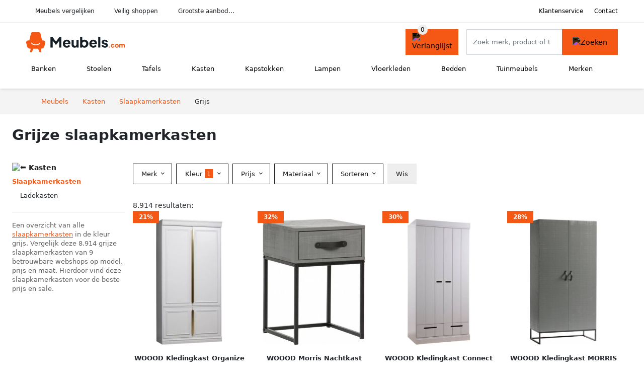

--- FILE ---
content_type: text/html; charset=UTF-8
request_url: https://meubels.com/slaapkamerkasten?color=grijs
body_size: 12015
content:
<!DOCTYPE html>
<html lang="nl-NL">
<head>
    <meta charset="UTF-8">

    <link rel="dns-prefetch" href="https://www.googletagmanager.com">
    <link rel="dns-prefetch" href="https://www.google-analytics.com">
    <link rel="dns-prefetch" href="https://fonts.gstatic.com">
    <link rel="preload" href="https://wct-2.com/wct.js" as="script">
    <link rel="preconnect" href="https://www.googletagmanager.com">
    <link rel="preconnect" href="https://www.google-analytics.com">

    <meta http-equiv="X-UA-Compatible" content="IE=edge">
    <meta name="viewport" content="width=device-width, initial-scale=1.0, minimum-scale=1.0, maximum-scale=5.0, user-scalable=yes">
    <title>Grijze slaapkamerkasten online kopen - Meubels.com</title>
    <meta name="robots" content="index,follow">
    <link rel="icon" href="/favicon.ico">

    
	<meta name="description" content="Vind mooie en leuke grijze slaapkamerkasten op meubels.com. Het grootste aanbod, nieuwe collectie, uitverkoop, alle merken van alle meubelwinkels">
	<link rel="canonical" href="https://meubels.com/slaapkamerkasten?color=grijs">
	<link rel="next" href="https://meubels.com/slaapkamerkasten?color=grijs&p=2">
    <link rel="stylesheet" type="text/css" href="/resources/css/app.css?v=3.1.1" media="all" />
    
    <link rel="stylesheet" href="/resources/css/products.css?v=3.1.1">
        <link rel="dns-prefetch" href="https://www.googletagmanager.com">
        <script>
            (function(w, d, s, l, i) {
                w[l] = w[l] || [];
                w[l].push({
                    'gtm.start': new Date().getTime(),
                    event: 'gtm.js'
                });
                var f = d.getElementsByTagName(s)[0],
                    j = d.createElement(s),
                    dl = l != 'dataLayer' ? '&l=' + l : '';
                j.async = true;
                j.src =
                    'https://www.googletagmanager.com/gtm.js?id=' + i + dl;
                f.parentNode.insertBefore(j, f);
            })(window, document, 'script', 'dataLayer', 'GTM-554R4W5');
        </script>
    
    <style>
         :root {
            --primary: 245, 88, 20;
            --primary-dark-theme: 255, 130, 62;
            --link-dark-theme: 255, 130, 62;
        }
    </style>

    

    <script type="text/javascript">
        (function(w, c, t, u) {
            w._wct = w._wct || {};
            w._wct = u;
            var s = c.createElement(t);
            s.type = 'text/javascript';
            s.async = true;
            s.src = 'https://wct-2.com/wct.js';
            var r = c.getElementsByTagName(t)[0];
            r.parentNode.insertBefore(s, r);
        }(window, document, 'script', {
            'uid': 'cVaViC',
            'google_tracking_id': '',
            'proxy': 'https://wct-2.com'
        }));
    </script>

    <meta property="og:title" content="Grijze slaapkamerkasten online kopen - Meubels.com" />
    <meta property="og:description" content="Vind mooie en leuke grijze slaapkamerkasten op meubels.com. Het…" />
        <meta property="og:site_name" content="Meubels.com" />
    <meta property="og:url" content="https://meubels.com/slaapkamerkasten?color=grijs" />

    
    <base href="https://meubels.com/">
</head>

<body class="v3 site-furni page-slaapkamerkasten ">
    <noscript><iframe src="https://www.googletagmanager.com/ns.html?id=GTM-554R4W5" height="0" width="0" style="display:none;visibility:hidden"></iframe></noscript>    <div class="navbar d-none d-lg-flex navbar-expand-lg" id="navbar-top">
        <div class="container-fluid">
            <ul class="navbar-nav ul-checks">
                
                                <li class="nav-item">Meubels vergelijken</li>
                                <li class="nav-item">Veilig  shoppen</li>
                                <li class="nav-item">Grootste aanbod...</li>            </ul>
            <ul class="navbar-nav ms-auto">
                <li class="nav-item"><a rel="nofollow" class="nav-link" href="/klantenservice">Klantenservice</a></li>
                <li class="nav-item"><a rel="nofollow" class="nav-link" href="/klantenservice/contact">Contact</a></li>
                            </ul>
        </div>
    </div>

    <nav class="navbar navbar-expand-lg navbar-light" id="navbar-main">
        <div class="container-fluid">
            <button id="menu-toggler" class="navbar-toggler" type="button" aria-label="Toggle navigation">
                <span class="navbar-toggler-icon"></span>
            </button>
            <a class="navbar-brand" href="https://meubels.com/">
                <img src="/resources/img/meubels-logo.svg" alt="Meubels.com" class="img-fluid" width="196px" height="30px">            </a>
                            <span class="btn btn-primary me-3 btn-wishlist mobile" data-route="/verlanglijst" title="Verlanglijst">
                    <img src="/resources/img/fas/heart.svg" alt="Verlanglijst" class="icon invert">
                </span>
                        <div class="collapse navbar-collapse" id="navbar-menu">
                <ul class="navbar-nav me-auto my-2 my-lg-0 navbar-nav-scroll">
                    <li class="nav-item dropdown"><a class="nav-link" href="/banken" >Banken</a>            <button class="nav-link dropdown-toggle btn btn-light" role="button" data-bs-toggle="dropdown" aria-expanded="false">
                <img src="/resources/img/far/chevron-down.svg" alt="⬇️" class="icon">
            </button>

                            <ul id="dropdown-master2" class="dropdown-menu full-width-dropdown p-0">
                    <div class="container d-flex d-md-block h-100">
                        <ul style="columns: 4;">
                            <li><a href="chaise-longues">Chaise longues</a></li><li><a href="chesterfield">Chesterfield</a></li><li><a href="daybeds">Daybeds</a></li><li><a href="eetkamerbanken">Eetkamerbanken</a></li><li><a href="halbankjes">Halbankjes</a></li><li><a href="hockers">Hockers</a></li><li><a href="hoekbanken">Hoekbanken</a></li><li><a href="loveseats">Loveseats</a></li><li><a href="opbergbanken">Opbergbanken</a></li><li><a href="ronde-banken">Ronde banken</a></li><li><a href="slaapbanken">Slaapbanken</a></li><li><a href="slaapkamerbankjes">Slaapkamerbankjes</a></li><li><a href="voetenbanken">Voetenbanken</a></li><li><a href="zitbanken">Zitbanken</a></li><li><a href="zithoeken">Zithoeken</a></li>                        </ul>
                    </div>
                </ul>
                </li><li class="nav-item dropdown"><a class="nav-link" href="/stoelen" >Stoelen</a>            <button class="nav-link dropdown-toggle btn btn-light" role="button" data-bs-toggle="dropdown" aria-expanded="false">
                <img src="/resources/img/far/chevron-down.svg" alt="⬇️" class="icon">
            </button>

                            <ul id="dropdown-master3" class="dropdown-menu full-width-dropdown p-0">
                    <div class="container d-flex d-md-block h-100">
                        <ul style="columns: 4;">
                            <li><a href="barstoelen">Barstoelen</a></li><li><a href="bureaustoelen">Bureaustoelen</a></li><li><a href="eetbanken">Eetbanken</a></li><li><a href="eetkamerstoelen">Eetkamerstoelen</a></li><li><a href="fauteuils">Fauteuils</a></li><li><a href="gamestoelen">Gamestoelen</a></li><li><a href="hangstoelen">Hangstoelen</a></li><li><a href="kinderstoelen">Kinderstoelen</a></li><li><a href="krukjes">Krukjes</a></li><li><a href="kuipstoelen">Kuipstoelen</a></li><li><a href="loungestoelen">Loungestoelen</a></li><li><a href="poefs">Poefs</a></li><li><a href="relaxstoelen">Relaxstoelen</a></li><li><a href="sta-op-stoelen">Sta op stoelen</a></li><li><a href="stapelstoelen">Stapelstoelen</a></li><li><a href="vlinderstoelen">Vlinderstoelen</a></li><li><a href="zitballen">Zitballen</a></li><li><a href="zitzakken">Zitzakken</a></li>                        </ul>
                    </div>
                </ul>
                </li><li class="nav-item dropdown"><a class="nav-link" href="/tafels" >Tafels</a>            <button class="nav-link dropdown-toggle btn btn-light" role="button" data-bs-toggle="dropdown" aria-expanded="false">
                <img src="/resources/img/far/chevron-down.svg" alt="⬇️" class="icon">
            </button>

                            <ul id="dropdown-master4" class="dropdown-menu full-width-dropdown p-0">
                    <div class="container d-flex d-md-block h-100">
                        <ul style="columns: 4;">
                            <li><a href="bartafels">Bartafels</a></li><li><a href="bijzettafels">Bijzettafels</a></li><li><a href="bureaus">Bureaus</a></li><li><a href="eettafels">Eettafels</a></li><li><a href="haltafels">Haltafels</a></li><li><a href="kaptafels">Kaptafels</a></li><li><a href="kindertafels">Kindertafels</a></li><li><a href="laptoptafels">Laptoptafels</a></li><li><a href="salontafels">Salontafels</a></li><li><a href="statafels">Statafels</a></li><li><a href="uitschuiftafels">Uitschuiftafels</a></li>                        </ul>
                    </div>
                </ul>
                </li><li class="nav-item dropdown"><a class="nav-link" href="/kasten" >Kasten</a>            <button class="nav-link dropdown-toggle btn btn-light" role="button" data-bs-toggle="dropdown" aria-expanded="false">
                <img src="/resources/img/far/chevron-down.svg" alt="⬇️" class="icon">
            </button>

                            <ul id="dropdown-master5" class="dropdown-menu full-width-dropdown p-0">
                    <div class="container d-flex d-md-block h-100">
                        <ul style="columns: 4;">
                            <li><a href="apothekerskasten">Apothekerskasten</a></li><li><a href="archiefkasten">Archiefkasten</a></li><li><a href="badkamerkasten">Badkamerkasten</a></li><li><a href="boekenkasten">Boekenkasten</a></li><li><a href="buffetkasten">Buffetkasten</a></li><li><a href="cabinetkasten">Cabinetkasten</a></li><li><a href="commodes">Commodes</a></li><li><a href="dressoirs">Dressoirs</a></li><li><a href="halkasten">Halkasten</a></li><li><a href="hoekkasten">Hoekkasten</a></li><li><a href="keukenkasten">Keukenkasten</a></li><li><a href="kistbanken">Kistbanken</a></li><li><a href="kledingkasten">Kledingkasten</a></li><li><a href="kledingrekken">Kledingrekken</a></li><li><a href="ladeblokken">Ladeblokken</a></li><li><a href="lockerkasten">Lockerkasten</a></li><li><a href="meidenkasten">Meidenkasten</a></li><li><a href="opbergkasten">Opbergkasten</a></li><li><a href="open-kasten">Open kasten</a></li><li><a href="roomdividers">Roomdividers</a></li><li><a href="schoenenkasten">Schoenenkasten</a></li><li><a href="schoenenrekken">Schoenenrekken</a></li><li><a href="schuifdeurkasten">Schuifdeurkasten</a></li><li><a href="servieskasten">Servieskasten</a></li><li><a href="sidetables">Sidetables</a></li><li><a href="slaapkamerkasten">Slaapkamerkasten</a></li><li><a href="trolleys">Trolleys</a></li><li><a href="tv-meubels">Tv-meubels</a></li><li><a href="vakkenkasten">Vakkenkasten</a></li><li><a href="vitrinekasten">Vitrinekasten</a></li><li><a href="wandkasten">Wandkasten</a></li><li><a href="wandrekken">Wandrekken</a></li><li><a href="wijnkasten">Wijnkasten</a></li>                        </ul>
                    </div>
                </ul>
                </li><li class="nav-item dropdown"><a class="nav-link" href="/kapstokken" >Kapstokken</a>            <button class="nav-link dropdown-toggle btn btn-light" role="button" data-bs-toggle="dropdown" aria-expanded="false">
                <img src="/resources/img/far/chevron-down.svg" alt="⬇️" class="icon">
            </button>

                            <ul id="dropdown-master9" class="dropdown-menu full-width-dropdown p-0">
                    <div class="container d-flex d-md-block h-100">
                        <ul style="columns: 4;">
                            <li><a href="deurkapstokken">Deurkapstokken</a></li><li><a href="halmeubels">Halmeubels</a></li><li><a href="kapstokhaken">Kapstokhaken</a></li><li><a href="kapstokpanelen">Kapstokpanelen</a></li><li><a href="paraplubakken">Paraplubakken</a></li><li><a href="staande-kapstokken">Staande kapstokken</a></li><li><a href="wandkapstokken">Wandkapstokken</a></li>                        </ul>
                    </div>
                </ul>
                </li><li class="nav-item dropdown"><a class="nav-link" href="/lampen" >Lampen</a>            <button class="nav-link dropdown-toggle btn btn-light" role="button" data-bs-toggle="dropdown" aria-expanded="false">
                <img src="/resources/img/far/chevron-down.svg" alt="⬇️" class="icon">
            </button>

                            <ul id="dropdown-master1" class="dropdown-menu full-width-dropdown p-0">
                    <div class="container d-flex d-md-block h-100">
                        <ul style="columns: 4;">
                            <li><a href="booglampen">Booglampen</a></li><li><a href="bureaulampen">Bureaulampen</a></li><li><a href="hanglampen">Hanglampen</a></li><li><a href="industriele-lampen">Industriële lampen</a></li><li><a href="kroonluchters">Kroonluchters</a></li><li><a href="lampenkappen">Lampenkappen</a></li><li><a href="lampvoeten">Lampvoeten</a></li><li><a href="leeslampen">Leeslampen</a></li><li><a href="plafondlampen">Plafondlampen</a></li><li><a href="spotjes">Spotjes</a></li><li><a href="staande-lampen">Staande lampen</a></li><li><a href="tafellampen">Tafellampen</a></li><li><a href="vloerlampen">Vloerlampen</a></li><li><a href="wandlampen">Wandlampen</a></li>                        </ul>
                    </div>
                </ul>
                </li><li class="nav-item dropdown"><a class="nav-link" href="/vloerkleden" >Vloerkleden</a>            <button class="nav-link dropdown-toggle btn btn-light" role="button" data-bs-toggle="dropdown" aria-expanded="false">
                <img src="/resources/img/far/chevron-down.svg" alt="⬇️" class="icon">
            </button>

                            <ul id="dropdown-master6" class="dropdown-menu full-width-dropdown p-0">
                    <div class="container d-flex d-md-block h-100">
                        <ul style="columns: 4;">
                            <li><a href="buitenkleden">Buitenkleden</a></li><li><a href="dierenhuiden">Dierenhuiden</a></li><li><a href="hoogpolige-vloerkleden">Hoogpolige vloerkleden</a></li><li><a href="laagpolige-vloerkleden">Laagpolige vloerkleden</a></li><li><a href="vachtvloerkleden">Vachtvloerkleden</a></li>                        </ul>
                    </div>
                </ul>
                </li><li class="nav-item dropdown"><a class="nav-link" href="/bedden" >Bedden</a>            <button class="nav-link dropdown-toggle btn btn-light" role="button" data-bs-toggle="dropdown" aria-expanded="false">
                <img src="/resources/img/far/chevron-down.svg" alt="⬇️" class="icon">
            </button>

                            <ul id="dropdown-master7" class="dropdown-menu full-width-dropdown p-0">
                    <div class="container d-flex d-md-block h-100">
                        <ul style="columns: 4;">
                            <li><a href="bedbanken">Bedbanken</a></li><li><a href="bedbodems">Bedbodems</a></li><li><a href="bedframes">Bedframes</a></li><li><a href="boxsprings">Boxsprings</a></li><li><a href="eenpersoonsbedden">Eenpersoonsbedden</a></li><li><a href="futonbedden">Futonbedden</a></li><li><a href="hemelbedden">Hemelbedden</a></li><li><a href="hoogslapers">Hoogslapers</a></li><li><a href="kajuitbedden">Kajuitbedden</a></li><li><a href="kinderbedden">Kinderbedden</a></li><li><a href="matrassen">Matrassen</a></li><li><a href="nachtkastjes">Nachtkastjes</a></li><li><a href="stapelbedden">Stapelbedden</a></li><li><a href="tweepersoonsbedden">Tweepersoonsbedden</a></li><li><a href="twijfelaars">Twijfelaars</a></li><li><a href="waterbedden">Waterbedden</a></li>                        </ul>
                    </div>
                </ul>
                </li><li class="nav-item dropdown"><a class="nav-link" href="/tuinmeubels" >Tuinmeubels</a>            <button class="nav-link dropdown-toggle btn btn-light" role="button" data-bs-toggle="dropdown" aria-expanded="false">
                <img src="/resources/img/far/chevron-down.svg" alt="⬇️" class="icon">
            </button>

                            <ul id="dropdown-master8" class="dropdown-menu full-width-dropdown p-0">
                    <div class="container d-flex d-md-block h-100">
                        <ul style="columns: 4;">
                            <li><a href="balkontafels">Balkontafels</a></li><li><a href="bistrosets">Bistrosets</a></li><li><a href="bistrostoelen">Bistrostoelen</a></li><li><a href="bistrotafels">Bistrotafels</a></li><li><a href="buiten-banken">Buiten banken</a></li><li><a href="buiten-bartafels">Buiten bartafels</a></li><li><a href="buiten-bijzettafels">Buiten bijzettafels</a></li><li><a href="buiten-eettafels">Buiten eettafels</a></li><li><a href="buiten-zitzakken">Buiten zitzakken</a></li><li><a href="buitenstoelen">Buitenstoelen</a></li><li><a href="hangmatten">Hangmatten</a></li><li><a href="ligbedden">Ligbedden</a></li><li><a href="loungers">Loungers</a></li><li><a href="loungesets">Loungesets</a></li><li><a href="loungestoelen">Loungestoelen</a></li><li><a href="loungetafels">Loungetafels</a></li><li><a href="parasols">Parasols</a></li><li><a href="picknicktafels">Picknicktafels</a></li><li><a href="schommelbanken">Schommelbanken</a></li><li><a href="tuinbanken">Tuinbanken</a></li><li><a href="tuinkasten">Tuinkasten</a></li><li><a href="tuinkrukken">Tuinkrukken</a></li><li><a href="tuinsets">Tuinsets</a></li><li><a href="tuinstoelen">Tuinstoelen</a></li><li><a href="tuintafels">Tuintafels</a></li><li><a href="voetenbanken-tuin">Voetenbanken tuin</a></li><li><a href="vuurtafels">Vuurtafels</a></li>                        </ul>
                    </div>
                </ul>
                </li><li class="nav-item "><a class="nav-link" href="/merken" >Merken</a></li>                </ul>

                                    <form id="searchbox" class="position-relative d-none d-lg-flex" method="GET" action="/zoeken">
                                                                        <span class="btn btn-primary me-3 btn-wishlist" data-route="/verlanglijst" title="Verlanglijst">
                            <img src="/resources/img/fas/heart.svg" alt="Verlanglijst" class="icon invert">
                        </span>
                        <div class="input-group input-group-border">
                                                        <input class="form-control main-search" type="search" name="q" autocomplete="off" placeholder="Zoek merk, product of trefwoord.." aria-label="Search" value="">
                            <button class="btn btn-primary" type="submit"><img src="/resources/img/fas/search.svg" alt="Zoeken" class="icon invert"></button>
                        </div>
                    </form>
                            </div>

        </div>
        <div id="navbar-full" class="container-fluid"></div>
    </nav>

    <form id="menu-searchbar" class="position-relative d-block d-lg-none p-2" method="GET" action="/zoeken">
        <div class="input-group mt-1">
            <input class="form-control main-search" type="search" name="q" autocomplete="off" placeholder="Zoek merk, product of trefwoord.." aria-label="Search" value="">
            <button class="btn btn-primary" type="submit"><img src="/resources/img/fas/search.svg" alt="Zoeken" class="icon invert"></button>
        </div>
    </form><section class="section-breadcrumb">
    <div class="container">
        <nav aria-label="breadcrumb">
            <ol class="breadcrumb" itemscope itemtype="http://schema.org/BreadcrumbList">
                <li itemprop="itemListElement" itemscope itemtype="http://schema.org/ListItem" class="breadcrumb-item"><a itemprop="item" href="/"><span itemprop="name">Meubels</span><meta itemprop="position" content="1"></a></li>
<li itemprop="itemListElement" itemscope itemtype="http://schema.org/ListItem" class="breadcrumb-item"><a itemprop="item" href="/kasten"><span itemprop="name">Kasten</span><meta itemprop="position" content="2"></a></li>
<li itemprop="itemListElement" itemscope itemtype="http://schema.org/ListItem" class="breadcrumb-item"><a itemprop="item" href="/slaapkamerkasten"><span itemprop="name">Slaapkamerkasten</span><meta itemprop="position" content="3"></a></li>
<li itemprop="itemListElement" itemscope itemtype="http://schema.org/ListItem" class="breadcrumb-item"><span itemprop="name">Grijs</span><meta itemprop="position" content="4"></li>
            </ol>
        </nav>
    </div>
</section>
<style>
 @media (max-width: 767.98px) {
 body {
 display: grid;
 }

 body .section-breadcrumb {
 order: 1000;
 }

 body footer {
 order: 1001;
 margin-top: 0;
 }
 }

 .button-container {
 position: fixed;
 bottom: 20px;
 right: 20px;
 z-index: 1000;
 }
</style>

<div class="button-container">
 <span class="btn btn-primary d-none btn-up" title="Omhoog">
 <img src="/resources/img/fas/arrow-up.svg" alt="Pijltje omhoog" class="icon invert ml-2">
 </span>
</div>

<section id="product-list">

 <div id="product-list-title">
 <div class="row align-items-center">
 <div class="col-12 d-flex d-md-none mb-3">
 <a class="btn btn-light" title="Kasten" href="/kasten" ><img class="icon" src="/resources/img/fas/arrow-left.svg" alt="⬅️" title="Vorige"></a> <button type="button" class="btn btn-outline-dark ms-auto me-1 btn-filter-reset-all">Wis filters</button>
 <button type="button" class="btn btn-outline-primary btn-filter-bar">Alle filters</button>
 </div>
 <div class="col-12 col-md-auto">
 <h1>Grijze slaapkamerkasten</h1>
 </div>
 </div>
 </div>

 <div id="product-list-intro">
 <div id="intro-text"></div>
 <button type="button" class="btn btn-sm btn-link p-0 mb-3" id="read-more">Meer lezen</button>
 </div>

 <div id="product-list-sidebar">
 <div class="h6 mb-2">
 <a class="text-dark" title="Kasten" href="/kasten" ><img class="icon icon-up-1" src="/resources/img/fas/chevron-left.svg" alt="⬅️" title="Vorige"> Kasten</a> </div>
 <ul class="sidebar-filter">
 <li class="active"><span data-open-url="/kasten?color=grijs" >Slaapkamerkasten</span></li><li><ul><li><a title="Grijze ladekasten" href="/ladekasten?color=grijs" >Ladekasten</a></li></li></ul> </ul>

 <div class="my-2">
 <hr>
 <p style="color: #626262; line-height: 140%; font-size: .9em;">
 Een overzicht van alle <a href="/slaapkamerkasten" title="Slaapkamerkasten">slaapkamerkasten</a> in de kleur grijs. Vergelijk deze 8.914 grijze slaapkamerkasten van 9 betrouwbare webshops op model, prijs en maat. Hierdoor vind deze slaapkamerkasten voor de beste prijs en sale. </p>
 </div>

 </div>

 <div id="product-list-filters">
 <div id="quick-filters" class="mb-3">
 <a class="btn btn-light me-2 " title="Grijze ladekasten" href="/ladekasten?color=grijs" >Ladekasten</a> </div>
 
 <div class="row filter-bar g-2 mb-3">
 <div class="col-12 filter-top-bar">
 <div class="row">
 <div class="col-auto">
 <button type="button" class="btn btn-outline-dark btn-filter-bar"><img class="icon" src="/resources/img/fas/arrow-left.svg" alt="⬅️"></button>
 </div>
 <div class="col">
 Filter </div>
 </div>
 </div>
 <input type="hidden" name="q" value=""><input type="hidden" name="master_category" value="kasten"><input type="hidden" name="categories[]" value="slaapkamerkasten"> <div class="col-auto">
 <div class="dropdown dropdown-brands" data-type="brands">
 <button class="btn btn-outline-dark dropdown-toggle" type="button" data-bs-toggle="dropdown" aria-expanded="false">
 Merk <span class="dropdown-count"></span>
 </button>
 <div class="dropdown-menu">
 <div class="brand-search-group">
 <label class="input-group input-group-border">
 <input class="form-control brands-input" placeholder="Zoek merk">
 <span class="input-group-text"><img src="/resources/img/fas/search.svg" alt="Zoeken" class="icon"></span>
 </label>
 </div>
 <ul class="dropdown-menu-items">
 <li><span data-filter="24designs" class="dropdown-item" data-open-url="/24designs/slaapkamerkasten?color=grijs" ><span>24Designs</span> <span>1</span></span></li><li><span data-filter="andas" class="dropdown-item" data-open-url="/andas/slaapkamerkasten?color=grijs" ><span>Andas</span> <span>7</span></span></li><li><span data-filter="beliani" class="dropdown-item" data-open-url="/beliani/slaapkamerkasten?color=grijs" ><span>Beliani</span> <span>3</span></span></li><li><span data-filter="bepurehome" class="dropdown-item" data-open-url="/bepurehome/slaapkamerkasten?color=grijs" ><span>BePureHome</span> <span>2</span></span></li><li><span data-filter="beter-bed-select" class="dropdown-item" data-open-url="/beter-bed-select/slaapkamerkasten?color=grijs" ><span>Beter Bed Select</span> <span>3</span></span></li><li><span data-filter="by-fonq" class="dropdown-item" data-open-url="/by-fonq/slaapkamerkasten?color=grijs" ><span>By fonQ</span> <span>4</span></span></li><li><span data-filter="clayre-en-eef" class="dropdown-item" data-open-url="/clayre-en-eef/slaapkamerkasten?color=grijs" ><span>Clayre & Eef</span> <span>2</span></span></li><li><span data-filter="curver" class="dropdown-item" data-open-url="/curver/slaapkamerkasten?color=grijs" ><span>Curver</span> <span>1</span></span></li><li><span data-filter="decoways" class="dropdown-item" data-open-url="/decoways/slaapkamerkasten?color=grijs" ><a href="/decoways/slaapkamerkasten?color=grijs" title="Grijze Decoways slaapkamerkasten">Decoways</a> <span>104</span></span></li><li><span data-filter="dolce-vita" class="dropdown-item" data-open-url="/dolce-vita/slaapkamerkasten?color=grijs" ><a href="/dolce-vita/slaapkamerkasten?color=grijs" title="Grijze Dolce Vita slaapkamerkasten">Dolce Vita</a> <span>197</span></span></li><li><span data-filter="duverger" class="dropdown-item" data-open-url="/duverger/slaapkamerkasten?color=grijs" ><span>Duverger</span> <span>1</span></span></li><li><span data-filter="fine-asianliving" class="dropdown-item" data-open-url="/fine-asianliving/slaapkamerkasten?color=grijs" ><span>Fine Asianliving</span> <span>2</span></span></li><li><span data-filter="flexa" class="dropdown-item" data-open-url="/flexa/slaapkamerkasten?color=grijs" ><span>Flexa</span> <span>2</span></span></li><li><span data-filter="foryou" class="dropdown-item" data-open-url="/foryou/slaapkamerkasten?color=grijs" ><a href="/foryou/slaapkamerkasten?color=grijs" title="Grijze ForYou slaapkamerkasten">ForYou</a> <span>230</span></span></li><li><span data-filter="germania" class="dropdown-item" data-open-url="/germania/slaapkamerkasten?color=grijs" ><a href="/germania/slaapkamerkasten?color=grijs" title="Grijze Germania slaapkamerkasten">Germania</a> <span>16</span></span></li><li><span data-filter="giga-meubel" class="dropdown-item" data-open-url="/giga-meubel/slaapkamerkasten?color=grijs" ><span>Giga Meubel</span> <span>1</span></span></li><li><span data-filter="goossens" class="dropdown-item" data-open-url="/goossens/slaapkamerkasten?color=grijs" ><a href="/goossens/slaapkamerkasten?color=grijs" title="Grijze Goossens slaapkamerkasten">Goossens</a> <span>71</span></span></li><li><span data-filter="helvetia-meble" class="dropdown-item" data-open-url="/helvetia-meble/slaapkamerkasten?color=grijs" ><span>Helvetia Meble</span> <span>5</span></span></li><li><span data-filter="hioshop" class="dropdown-item" data-open-url="/hioshop/slaapkamerkasten?color=grijs" ><a href="/hioshop/slaapkamerkasten?color=grijs" title="Grijze Hioshop slaapkamerkasten">Hioshop</a> <span>42</span></span></li><li><span data-filter="home-affaire" class="dropdown-item" data-open-url="/home-affaire/slaapkamerkasten?color=grijs" ><a href="/home-affaire/slaapkamerkasten?color=grijs" title="Grijze Home Affaire slaapkamerkasten">Home Affaire</a> <span>28</span></span></li><li><span data-filter="home24" class="dropdown-item" data-open-url="/home24/slaapkamerkasten?color=grijs" ><span>Home24</span> <span>3</span></span></li><li><span data-filter="inosign" class="dropdown-item" data-open-url="/inosign/slaapkamerkasten?color=grijs" ><a href="/inosign/slaapkamerkasten?color=grijs" title="Grijze Inosign slaapkamerkasten">Inosign</a> <span>34</span></span></li><li><span data-filter="karlsson" class="dropdown-item" data-open-url="/karlsson/slaapkamerkasten?color=grijs" ><span>Karlsson</span> <span>1</span></span></li><li><span data-filter="leen-bakker" class="dropdown-item" data-open-url="/leen-bakker/slaapkamerkasten?color=grijs" ><a href="/leen-bakker/slaapkamerkasten?color=grijs" title="Grijze Leen Bakker slaapkamerkasten">Leen Bakker</a> <span>17</span></span></li><li><span data-filter="meubella" class="dropdown-item" data-open-url="/meubella/slaapkamerkasten?color=grijs" ><a href="/meubella/slaapkamerkasten?color=grijs" title="Grijze MEUBELLA slaapkamerkasten">MEUBELLA</a> <span>68</span></span></li><li><span data-filter="mobistoxx" class="dropdown-item" data-open-url="/mobistoxx/slaapkamerkasten?color=grijs" ><span>Mobistoxx</span> <span>1</span></span></li><li><span data-filter="moos" class="dropdown-item" data-open-url="/moos/slaapkamerkasten?color=grijs" ><span>MOOS</span> <span>4</span></span></li><li><span data-filter="mausbacher" class="dropdown-item" data-open-url="/mausbacher/slaapkamerkasten?color=grijs" ><span>Mäusbacher</span> <span>1</span></span></li><li><span data-filter="otto" class="dropdown-item" data-open-url="/otto/slaapkamerkasten?color=grijs" ><a href="/otto/slaapkamerkasten?color=grijs" title="Grijze OTTO slaapkamerkasten">OTTO</a> <span>26</span></span></li><li><span data-filter="places-of-style" class="dropdown-item" data-open-url="/places-of-style/slaapkamerkasten?color=grijs" ><a href="/places-of-style/slaapkamerkasten?color=grijs" title="Grijze Places of Style slaapkamerkasten">Places of Style</a> <span>13</span></span></li><li><span data-filter="priess" class="dropdown-item" data-open-url="/priess/slaapkamerkasten?color=grijs" ><span>Priess</span> <span>3</span></span></li><li><span data-filter="rauch" class="dropdown-item" data-open-url="/rauch/slaapkamerkasten?color=grijs" ><a href="/rauch/slaapkamerkasten?color=grijs" title="Grijze Rauch slaapkamerkasten">Rauch</a> <span>2.010</span></span></li><li><span data-filter="salesfever" class="dropdown-item" data-open-url="/salesfever/slaapkamerkasten?color=grijs" ><span>SalesFever</span> <span>2</span></span></li><li><span data-filter="schildmeyer" class="dropdown-item" data-open-url="/schildmeyer/slaapkamerkasten?color=grijs" ><span>Schildmeyer</span> <span>6</span></span></li><li><span data-filter="spinder-design" class="dropdown-item" data-open-url="/spinder-design/slaapkamerkasten?color=grijs" ><span>Spinder Design</span> <span>1</span></span></li><li><span data-filter="tectake" class="dropdown-item" data-open-url="/tectake/slaapkamerkasten?color=grijs" ><span>Tectake</span> <span>5</span></span></li><li><span data-filter="tenzo" class="dropdown-item" data-open-url="/tenzo/slaapkamerkasten?color=grijs" ><span>Tenzo</span> <span>4</span></span></li><li><span data-filter="trendteam" class="dropdown-item" data-open-url="/trendteam/slaapkamerkasten?color=grijs" ><span>Trendteam</span> <span>3</span></span></li><li><span data-filter="vidalife" class="dropdown-item" data-open-url="/vidalife/slaapkamerkasten?color=grijs" ><a href="/vidalife/slaapkamerkasten?color=grijs" title="Grijze VidaLife slaapkamerkasten">VidaLife</a> <span>110</span></span></li><li><span data-filter="vidaxl" class="dropdown-item" data-open-url="/vidaxl/slaapkamerkasten?color=grijs" ><a href="/vidaxl/slaapkamerkasten?color=grijs" title="Grijze vidaxl slaapkamerkasten">Vidaxl</a> <span>2.511</span></span></li><li><span data-filter="vipack" class="dropdown-item" data-open-url="/vipack/slaapkamerkasten?color=grijs" ><a href="/vipack/slaapkamerkasten?color=grijs" title="Grijze Vipack slaapkamerkasten">Vipack</a> <span>8</span></span></li><li><span data-filter="wehkamp-home" class="dropdown-item" data-open-url="/wehkamp-home/slaapkamerkasten?color=grijs" ><span>Wehkamp home</span> <span>1</span></span></li><li><span data-filter="wenko" class="dropdown-item" data-open-url="/wenko/slaapkamerkasten?color=grijs" ><span>Wenko</span> <span>1</span></span></li><li><span data-filter="wiemann" class="dropdown-item" data-open-url="/wiemann/slaapkamerkasten?color=grijs" ><a href="/wiemann/slaapkamerkasten?color=grijs" title="Grijze Wiemann slaapkamerkasten">Wiemann</a> <span>163</span></span></li><li><span data-filter="wimex" class="dropdown-item" data-open-url="/wimex/slaapkamerkasten?color=grijs" ><a href="/wimex/slaapkamerkasten?color=grijs" title="Grijze Wimex slaapkamerkasten">Wimex</a> <span>161</span></span></li><li><span data-filter="woood" class="dropdown-item" data-open-url="/woood/slaapkamerkasten?color=grijs" ><a href="/woood/slaapkamerkasten?color=grijs" title="Grijze Woood slaapkamerkasten">Woood</a> <span>33</span></span></li><li><span data-filter="zeller" class="dropdown-item" data-open-url="/zeller/slaapkamerkasten?color=grijs" ><span>Zeller</span> <span>1</span></span></li><li><span data-filter="zuiver" class="dropdown-item" data-open-url="/zuiver/slaapkamerkasten?color=grijs" ><span>Zuiver</span> <span>1</span></span></li> </ul>
 <div class="btn-group d-flex">
 <button type="button" class="btn btn-light btn-filter-reset">Wis</button>
 <button type="button" class="btn btn-primary btn-filter-apply">Opslaan <span class="apply-count">8.914</span></button>
 </div>
 </div>
 </div>
 </div>
 <div class="col-auto">
 <div class="dropdown dropdown-colors" data-type="colors">
 <button class="btn btn-outline-dark dropdown-toggle" type="button" data-bs-toggle="dropdown" aria-expanded="false">
 Kleur <span class="dropdown-count">1</span>
 </button>
 <div class="dropdown-menu">
 <ul class="dropdown-menu-items row g-2">
 <li class="col-6 color-wit"><div class="color-inside"><span data-filter="wit" data-name="Wit" class="" data-open-url="/slaapkamerkasten?colors=grijs,wit" >
 <div style="background: #ffffff;">
 <img src="/resources/img/fas/check.svg" alt="✅" class="icon "> 
 </div>
 <span>Slaapkamerkasten</span>
 </span></div></li><li class="col-6 color-bruin"><div class="color-inside"><span data-filter="bruin" data-name="Bruin" class="" data-open-url="/slaapkamerkasten?colors=grijs,bruin" >
 <div style="background: #663300;">
 <img src="/resources/img/fas/check.svg" alt="✅" class="icon invert"> 
 </div>
 <span>Slaapkamerkasten</span>
 </span></div></li><li class="col-6 color-zwart"><div class="color-inside"><span data-filter="zwart" data-name="Zwart" class="" data-open-url="/slaapkamerkasten?colors=grijs,zwart" >
 <div style="background: #000000;">
 <img src="/resources/img/fas/check.svg" alt="✅" class="icon invert"> 
 </div>
 <span>Slaapkamerkasten</span>
 </span></div></li><li class="col-6 color-grijs"><div class="color-inside"><span data-filter="grijs" data-name="Grijs" class="active" data-open-url="/slaapkamerkasten" >
 <div style="background: #999999;">
 <img src="/resources/img/fas/check.svg" alt="✅" class="icon invert"> 
 </div>
 <span>Slaapkamerkasten</span>
 </span></div></li><li class="col-6 color-beige"><div class="color-inside"><span data-filter="beige" data-name="Beige" class="" data-open-url="/slaapkamerkasten?colors=grijs,beige" >
 <div style="background: #e7d8b1;">
 <img src="/resources/img/fas/check.svg" alt="✅" class="icon "> 
 </div>
 <span>Slaapkamerkasten</span>
 </span></div></li><li class="col-6 color-multicolor"><div class="color-inside"><span data-filter="multicolor" data-name="Multicolor" class="" data-open-url="/slaapkamerkasten?colors=grijs,multicolor" >
 <div style="background: linear-gradient(-45deg, red 19%, orange 21% 39%, yellow 41% 59%, green 61% 79%, blue 81%);;">
 <img src="/resources/img/fas/check.svg" alt="✅" class="icon "> 
 </div>
 <span>Slaapkamerkasten</span>
 </span></div></li><li class="col-6 color-groen"><div class="color-inside"><span data-filter="groen" data-name="Groen" class="" data-open-url="/slaapkamerkasten?colors=grijs,groen" >
 <div style="background: #77cc33;">
 <img src="/resources/img/fas/check.svg" alt="✅" class="icon invert"> 
 </div>
 <span>Slaapkamerkasten</span>
 </span></div></li><li class="col-6 color-roze"><div class="color-inside"><span data-filter="roze" data-name="Roze" class="" data-open-url="/slaapkamerkasten?colors=grijs,roze" >
 <div style="background: #ea4c88;">
 <img src="/resources/img/fas/check.svg" alt="✅" class="icon invert"> 
 </div>
 <span>Slaapkamerkasten</span>
 </span></div></li><li class="col-6 color-blauw"><div class="color-inside"><span data-filter="blauw" data-name="Blauw" class="" data-open-url="/slaapkamerkasten?colors=grijs,blauw" >
 <div style="background: #0066cc;">
 <img src="/resources/img/fas/check.svg" alt="✅" class="icon invert"> 
 </div>
 <span>Slaapkamerkasten</span>
 </span></div></li><li class="col-6 color-zilver"><div class="color-inside"><span data-filter="zilver" data-name="Zilver" class="" data-open-url="/slaapkamerkasten?colors=grijs,zilver" >
 <div style="background: #cccccc;">
 <img src="/resources/img/fas/check.svg" alt="✅" class="icon invert"> 
 </div>
 <span>Slaapkamerkasten</span>
 </span></div></li><li class="col-6 color-geel"><div class="color-inside"><span data-filter="geel" data-name="Geel" class="" data-open-url="/slaapkamerkasten?colors=grijs,geel" >
 <div style="background: #ffff00;">
 <img src="/resources/img/fas/check.svg" alt="✅" class="icon "> 
 </div>
 <span>Slaapkamerkasten</span>
 </span></div></li><li class="col-6 color-goud"><div class="color-inside"><span data-filter="goud" data-name="Goud" class="" data-open-url="/slaapkamerkasten?colors=grijs,goud" >
 <div style="background: #cc9900;">
 <img src="/resources/img/fas/check.svg" alt="✅" class="icon invert"> 
 </div>
 <span>Slaapkamerkasten</span>
 </span></div></li><li class="col-6 color-paars"><div class="color-inside"><span data-filter="paars" data-name="Paars" class="" data-open-url="/slaapkamerkasten?colors=grijs,paars" >
 <div style="background: #993399;">
 <img src="/resources/img/fas/check.svg" alt="✅" class="icon invert"> 
 </div>
 <span>Slaapkamerkasten</span>
 </span></div></li><li class="col-6 color-rood"><div class="color-inside"><span data-filter="rood" data-name="Rood" class="" data-open-url="/slaapkamerkasten?colors=grijs,rood" >
 <div style="background: #cc3333;">
 <img src="/resources/img/fas/check.svg" alt="✅" class="icon invert"> 
 </div>
 <span>Slaapkamerkasten</span>
 </span></div></li><li class="col-6 color-oranje"><div class="color-inside"><span data-filter="oranje" data-name="Oranje" class="" data-open-url="/slaapkamerkasten?colors=grijs,oranje" >
 <div style="background: #ff6600;">
 <img src="/resources/img/fas/check.svg" alt="✅" class="icon invert"> 
 </div>
 <span>Slaapkamerkasten</span>
 </span></div></li><li class="col-6 color-turquoise"><div class="color-inside"><span data-filter="turquoise" data-name="Turquoise" class="" data-open-url="/slaapkamerkasten?colors=grijs,turquoise" >
 <div style="background: #20c6b6;">
 <img src="/resources/img/fas/check.svg" alt="✅" class="icon invert"> 
 </div>
 <span>Slaapkamerkasten</span>
 </span></div></li> </ul>
 <div class="btn-group d-flex">
 <button type="button" class="btn btn-light btn-filter-reset">Wis</button>
 <button type="button" class="btn btn-primary btn-filter-apply">Opslaan <span class="apply-count">8.914</span></button>
 </div>
 </div>
 </div>
 </div>
 <div class="col-auto">
 <div class="dropdown dropdown-prices">
 <button class="btn btn-outline-dark dropdown-toggle" type="button" data-bs-toggle="dropdown" aria-expanded="false">
 Prijs <span class="dropdown-count"></span>
 </button>
 <div class="dropdown-menu">
 <div class="dropdown-menu-items">
 <div class="price-range" data-min="0" data-max="10000">
 <div class="multi-range">
 <div class="multi-range-bar"></div>
 <button type="button" class="btn-range btn-range-min"></button>
 <button type="button" class="btn-range btn-range-max"></button>
 </div>
 <div class="input-group">
 <span class="input-group-text border">&euro;</span>
 <input type="number" class="form-control price-range-min" name="price_min" step="25" min="0" max="10000" value="0" data-default="0">
 <input type="number" class="form-control price-range-max" name="price_max" step="25" min="0" max="10000" value="10000" data-default="10000">
 </div>
 </div>
 <div class="form-check sale-only">
 <input class="form-check-input" type="checkbox" value="1" name="sale" id="check-sale" >
 <label class="form-check-label" for="check-sale">
 Alleen afgeprijsde artikelen </label>
 </div>
 </div>
 <div class="btn-group d-flex">
 <button type="button" class="btn btn-light btn-filter-reset">Wis</button>
 <button type="button" class="btn btn-primary btn-filter-apply">Opslaan <span class="apply-count">8.914</span></button>
 </div>
 </div>
 </div>
 </div>
 <div class="col-auto">
 <div class="dropdown dropdown-materials" data-type="materials">
 <button class="btn btn-outline-dark dropdown-toggle" type="button" data-bs-toggle="dropdown" data-bs-offset="0,0" aria-expanded="false">
 Materiaal <span class="dropdown-count"></span>
 </button>
 <div class="dropdown-menu">
 <ul class="dropdown-menu-items">
 <li><span data-filter="acryl" class="dropdown-item" data-open-url="/slaapkamerkasten?materials=acryl&color=grijs" ><span>Acryl</span> <span>5</span></span></li><li><span data-filter="aluminium" class="dropdown-item" data-open-url="/slaapkamerkasten?materials=aluminium&color=grijs" ><span>Aluminium</span> <span>31</span></span></li><li><span data-filter="bamboe" class="dropdown-item" data-open-url="/slaapkamerkasten?materials=bamboe&color=grijs" ><span>Bamboe</span> <span>28</span></span></li><li><span data-filter="canvas" class="dropdown-item" data-open-url="/slaapkamerkasten?materials=canvas&color=grijs" ><span>Canvas</span> <span>6</span></span></li><li><span data-filter="fleece" class="dropdown-item" data-open-url="/slaapkamerkasten?materials=fleece&color=grijs" ><span>Fleece</span> <span>1</span></span></li><li><span data-filter="fluweel" class="dropdown-item" data-open-url="/slaapkamerkasten?materials=fluweel&color=grijs" ><span>Fluweel</span> <span>2</span></span></li><li><span data-filter="glas" class="dropdown-item" data-open-url="/slaapkamerkasten?materials=glas&color=grijs" ><span>Glas</span> <span>13</span></span></li><li><span data-filter="hout" class="dropdown-item" data-open-url="/slaapkamerkasten?materials=hout&color=grijs" ><span>Hout</span> <span>2.850</span></span></li><li><span data-filter="ijzer" class="dropdown-item" data-open-url="/slaapkamerkasten?materials=ijzer&color=grijs" ><span>Ijzer</span> <span>4</span></span></li><li><span data-filter="imitatieleer" class="dropdown-item" data-open-url="/slaapkamerkasten?materials=imitatieleer&color=grijs" ><span>Imitatieleer</span> <span>11</span></span></li><li><span data-filter="karton" class="dropdown-item" data-open-url="/slaapkamerkasten?materials=karton&color=grijs" ><span>Karton</span> <span>2</span></span></li><li><span data-filter="katoen" class="dropdown-item" data-open-url="/slaapkamerkasten?materials=katoen&color=grijs" ><span>Katoen</span> <span>8</span></span></li><li><span data-filter="keramisch" class="dropdown-item" data-open-url="/slaapkamerkasten?materials=keramisch&color=grijs" ><span>Keramisch</span> <span>2</span></span></li><li><span data-filter="kunststof" class="dropdown-item" data-open-url="/slaapkamerkasten?materials=kunststof&color=grijs" ><span>Kunststof</span> <span>274</span></span></li><li><span data-filter="leer" class="dropdown-item" data-open-url="/slaapkamerkasten?materials=leer&color=grijs" ><span>Leer</span> <span>7</span></span></li><li><span data-filter="linnen" class="dropdown-item" data-open-url="/slaapkamerkasten?materials=linnen&color=grijs" ><span>Linnen</span> <span>2</span></span></li><li><span data-filter="metaal" class="dropdown-item" data-open-url="/slaapkamerkasten?materials=metaal&color=grijs" ><span>Metaal</span> <span>259</span></span></li><li><span data-filter="papier" class="dropdown-item" data-open-url="/slaapkamerkasten?materials=papier&color=grijs" ><span>Papier</span> <span>1</span></span></li><li><span data-filter="polyamide" class="dropdown-item" data-open-url="/slaapkamerkasten?materials=polyamide&color=grijs" ><span>Polyamide</span> <span>1</span></span></li><li><span data-filter="polyester" class="dropdown-item" data-open-url="/slaapkamerkasten?materials=polyester&color=grijs" ><span>Polyester</span> <span>37</span></span></li><li><span data-filter="polypropyleen" class="dropdown-item" data-open-url="/slaapkamerkasten?materials=polypropyleen&color=grijs" ><span>Polypropyleen</span> <span>14</span></span></li><li><span data-filter="porselein" class="dropdown-item" data-open-url="/slaapkamerkasten?materials=porselein&color=grijs" ><span>Porselein</span> <span>4</span></span></li><li><span data-filter="pu" class="dropdown-item" data-open-url="/slaapkamerkasten?materials=pu&color=grijs" ><span>Pu</span> <span>1</span></span></li><li><span data-filter="pvc" class="dropdown-item" data-open-url="/slaapkamerkasten?materials=pvc&color=grijs" ><span>Pvc</span> <span>8</span></span></li><li><span data-filter="rubber" class="dropdown-item" data-open-url="/slaapkamerkasten?materials=rubber&color=grijs" ><span>Rubber</span> <span>1</span></span></li><li><span data-filter="rvs" class="dropdown-item" data-open-url="/slaapkamerkasten?materials=rvs&color=grijs" ><span>Rvs</span> <span>9</span></span></li><li><span data-filter="staal" class="dropdown-item" data-open-url="/slaapkamerkasten?materials=staal&color=grijs" ><span>Staal</span> <span>246</span></span></li><li><span data-filter="steen" class="dropdown-item" data-open-url="/slaapkamerkasten?materials=steen&color=grijs" ><span>Steen</span> <span>8</span></span></li><li><span data-filter="stof" class="dropdown-item" data-open-url="/slaapkamerkasten?materials=stof&color=grijs" ><span>Stof</span> <span>613</span></span></li><li><span data-filter="synthetisch" class="dropdown-item" data-open-url="/slaapkamerkasten?materials=synthetisch&color=grijs" ><span>Synthetisch</span> <span>1</span></span></li><li><span data-filter="textiel" class="dropdown-item" data-open-url="/slaapkamerkasten?materials=textiel&color=grijs" ><span>Textiel</span> <span>8</span></span></li><li><span data-filter="velours" class="dropdown-item" data-open-url="/slaapkamerkasten?materials=velours&color=grijs" ><span>Velours</span> <span>4</span></span></li><li><span data-filter="vilt" class="dropdown-item" data-open-url="/slaapkamerkasten?materials=vilt&color=grijs" ><span>Vilt</span> <span>6</span></span></li> </ul>
 <div class="btn-group d-flex">
 <button type="button" class="btn btn-light btn-filter-reset">Wis</button>
 <button type="button" class="btn btn-primary btn-filter-apply">Opslaan <span class="apply-count">8.914</span></button>
 </div>
 </div>
 </div>
 </div>
 
 
 <div class="col-auto">
 <div class="dropdown dropdown-sort" data-type="sort">
 <button class="btn btn-outline-dark dropdown-toggle" type="button" data-bs-toggle="dropdown" aria-expanded="false">
 Sorteren <span class="dropdown-count"></span>
 </button>
 <div class="dropdown-menu">
 <ul class="dropdown-menu-items">
 <li><span data-filter="recommended" class="dropdown-item active" data-open-url="/slaapkamerkasten?color=grijs&sort=recommended" >Aanbevolen</span></li><li><span data-filter="price-low" class="dropdown-item" data-open-url="/slaapkamerkasten?color=grijs&sort=price-low" >Laagste prijs</span></li><li><span data-filter="price-high" class="dropdown-item" data-open-url="/slaapkamerkasten?color=grijs&sort=price-high" >Hoogste prijs</span></li><li><span data-filter="discount" class="dropdown-item" data-open-url="/slaapkamerkasten?color=grijs&sort=discount" >Korting</span></li> </ul>
 </div>
 </div>
 </div>

 <div id="btn-actions" class="col-auto">
 <button type="button" class="btn btn-outline-dark btn-filter-reset-all">Wis</button>
 <button type="button" class="btn btn-primary btn-filter-apply btn-filter-apply-all">Toon <span class="apply-count">8.914</span> resultaten</button>
 </div>

 </div>
 </div>

 <div id="product-list-items">

 <div>
 8.914 resultaten:
 </div>
 
 <div id="product-list-row" class="row g-4">
 <a href="/product/bepurehome-kast-organize-1-463" class="col-product " data-id="1-463"><span class="badge bg-primary">21%</span><picture class="img" ss-max="443"><source media="(min-width: 0px)" srcset="/images/products/woonexpressnl/bepurehome-organize-2026.webp?width=300 1x, /images/products/woonexpressnl/bepurehome-organize-2026.webp?width=443 2x"><img width="190" height="250" src="/images/products/woonexpressnl/bepurehome-organize-2026.webp" alt="WOOOD Kledingkast Organize veel opbergruimte hoogte 215 cm" ></picture><span class="p-name">WOOOD Kledingkast Organize veel opbergruimte hoogte 215 cm</span><span class="p-shops">4 webshops</span><span class="p-price"><span class="p-price-old">&euro; 899,-</span> &euro; 702,-</span></a><a href="/product/woood-nachtkast-morris-1-1250" class="col-product " data-id="1-1250"><span class="badge bg-primary">32%</span><picture class="img" ss-max="734"><source media="(min-width: 0px) and (max-width: 480px)" srcset="/images/products/bolcom/woood-morris-nachtkast-grenen-leem-52x35x35-220316-jr4cl.jpg?width=200 1x, /images/products/bolcom/woood-morris-nachtkast-grenen-leem-52x35x35-220316-jr4cl.jpg?width=400 2x"><source media="(min-width: 480px)" srcset="/images/products/bolcom/woood-morris-nachtkast-grenen-leem-52x35x35-220316-jr4cl.jpg?width=300 1x, /images/products/bolcom/woood-morris-nachtkast-grenen-leem-52x35x35-220316-jr4cl.jpg?width=600 2x"><img width="190" height="250" src="/images/products/bolcom/woood-morris-nachtkast-grenen-leem-52x35x35-220316-jr4cl.jpg" alt="WOOOD Morris Nachtkast Grenen Leem 52x35x35" ></picture><span class="p-name">WOOOD Morris Nachtkast Grenen Leem 52x35x35</span><span class="p-shops">3 webshops</span><span class="p-price"><span class="p-price-old">&euro; 129,-</span> &euro; 87,72</span></a><a href="/product/woood-connect-2-deurs-kledingkast-1-5519" class="col-product " data-id="1-5519"><span class="badge bg-primary">30%</span><picture class="img" ss-max="392"><source media="(min-width: 0px)" srcset="/images/products/woonexpressnl/woood-exclusive-connect-263.jpg?width=300 1x, /images/products/woonexpressnl/woood-exclusive-connect-263.jpg?width=392 2x"><img width="190" height="250" src="/images/products/woonexpressnl/woood-exclusive-connect-263.jpg" alt="WOOOD Kledingkast Connect met kledingstang breedte 94 cm x hoogte 195 cm" ></picture><span class="p-name">WOOOD Kledingkast Connect met kledingstang breedte 94 cm x hoogte 195 cm</span><span class="p-shops">3 webshops</span><span class="p-price"><span class="p-price-old">&euro; 519,-</span> &euro; 359,28</span></a><a href="/product/woood-kledingkast-morris-1-6488" class="col-product " data-id="1-6488"><span class="badge bg-primary">28%</span><picture class="img" ss-max="444"><source media="(min-width: 0px)" srcset="/images/products/woonexpressnl/woood-morris-2191.jpg?width=300 1x, /images/products/woonexpressnl/woood-morris-2191.jpg?width=444 2x"><img width="190" height="250" src="/images/products/woonexpressnl/woood-morris-2191.jpg" alt="WOOOD Kledingkast MORRIS met kledingstang massief dennenhout h 195 cm x b 100 cm" ></picture><span class="p-name">WOOOD Kledingkast MORRIS met kledingstang massief dennenhout h 195 cm x b 100 cm</span><span class="p-shops">4 webshops</span><span class="p-price"><span class="p-price-old">&euro; 499,-</span> &euro; 359,-</span></a><a href="/product/woood-opbergkast-isabel-1-6857" class="col-product " data-id="1-6857"><span class="badge bg-primary">25%</span><picture class="img" ss-max="485"><source media="(min-width: 0px) and (max-width: 480px)" srcset="/images/products/woonexpressnl/woood-isabel-552.webp?width=200 1x, /images/products/woonexpressnl/woood-isabel-552.webp?width=400 2x"><source media="(min-width: 480px)" srcset="/images/products/woonexpressnl/woood-isabel-552.webp?width=300 1x, /images/products/woonexpressnl/woood-isabel-552.webp?width=485 2x"><img width="190" height="250" src="/images/products/woonexpressnl/woood-isabel-552.webp" alt="WOOOD Kledingkast Isabel met 4 vakken h 191 cm x b 118 cm" ></picture><span class="p-name">WOOOD Kledingkast Isabel met 4 vakken h 191 cm x b 118 cm</span><span class="p-shops">4 webshops</span><span class="p-price"><span class="p-price-old">&euro; 599,-</span> &euro; 449,25</span></a><a href="/product/woood-2-deurs-kledingkast-dennis-1-4583" class="col-product " data-id="1-4583"><span class="badge bg-primary">31%</span><picture class="img" ss-max="461"><source media="(min-width: 0px)" srcset="/images/products/woonexpressnl/woood-dennis-564.jpg?width=300 1x, /images/products/woonexpressnl/woood-dennis-564.jpg?width=461 2x"><img width="190" height="250" src="/images/products/woonexpressnl/woood-dennis-564.jpg" alt="WOOOD Kledingkast Dennis met kledingstang veel opbergruimte b 111 cm x h 202 cm" ></picture><span class="p-name">WOOOD Kledingkast Dennis met kledingstang veel opbergruimte b 111 cm x h 202 cm</span><span class="p-shops">3 webshops</span><span class="p-price"><span class="p-price-old">&euro; 479,-</span> &euro; 329,-</span></a><a href="/product/woood-3-deurs-kledingkast-dennis-1-5252" class="col-product " data-id="1-5252"><span class="badge bg-primary">32%</span><picture class="img" ss-max="900"><source media="(min-width: 0px) and (max-width: 480px)" srcset="/images/products/wehkamp/woood-woood-3-deurs-kledingkast-dennis-i-14813680.jpg?width=200 1x, /images/products/wehkamp/woood-woood-3-deurs-kledingkast-dennis-i-14813680.jpg?width=400 2x"><source media="(min-width: 480px) and (max-width: 768px)" srcset="/images/products/wehkamp/woood-woood-3-deurs-kledingkast-dennis-i-14813680.jpg?width=400 1x, /images/products/wehkamp/woood-woood-3-deurs-kledingkast-dennis-i-14813680.jpg?width=800 2x"><source media="(min-width: 768px)" srcset="/images/products/wehkamp/woood-woood-3-deurs-kledingkast-dennis-i-14813680.jpg?width=300 1x, /images/products/wehkamp/woood-woood-3-deurs-kledingkast-dennis-i-14813680.jpg?width=600 2x"><img width="190" height="250" src="/images/products/wehkamp/woood-woood-3-deurs-kledingkast-dennis-i-14813680.jpg" alt="WOOOD Dennis 3-Deurs Kast Grenen Geborsteld Betongrijs 202x158x55" loading="lazy"></picture><span class="p-name">WOOOD Dennis 3-Deurs Kast Grenen Geborsteld Betongrijs 202x158x55</span><span class="p-shops">3 webshops</span><span class="p-price"><span class="p-price-old">&euro; 649,-</span> &euro; 437,27</span></a><a href="/product/woood-2-deurs-kledingkast-dennis-met-laden-1-5729" class="col-product " data-id="1-5729"><span class="badge bg-primary">30%</span><picture class="img" ss-max="701"><source media="(min-width: 0px) and (max-width: 480px)" srcset="/images/products/bolcom/woood-woood-dennis-kast-met-laden-grenen-staal-grijs-202x111x55-i-18714393.jpg?width=200 1x, /images/products/bolcom/woood-woood-dennis-kast-met-laden-grenen-staal-grijs-202x111x55-i-18714393.jpg?width=400 2x"><source media="(min-width: 480px)" srcset="/images/products/bolcom/woood-woood-dennis-kast-met-laden-grenen-staal-grijs-202x111x55-i-18714393.jpg?width=300 1x, /images/products/bolcom/woood-woood-dennis-kast-met-laden-grenen-staal-grijs-202x111x55-i-18714393.jpg?width=600 2x"><img width="190" height="250" src="/images/products/bolcom/woood-woood-dennis-kast-met-laden-grenen-staal-grijs-202x111x55-i-18714393.jpg" alt="WOOOD Kledingkast Dennis met kledingstang veel opbergruimte b 111 cm x h 202 cm" loading="lazy"></picture><span class="p-name">WOOOD Kledingkast Dennis met kledingstang veel opbergruimte b 111 cm x h 202 cm</span><span class="p-shops">4 webshops</span><span class="p-price"><span class="p-price-old">&euro; 529,-</span> &euro; 368,65</span></a><a href="/product/bepurehome-organize-kledingkast-4-10263" class="col-product " data-id="4-10263"><span class="badge bg-primary">25%</span><picture class="img" ss-max="900"><source media="(min-width: 0px) and (max-width: 480px)" srcset="/images/products/sohome/bepurehome-kledingkast-organize-mist-997.webp?width=200 1x, /images/products/sohome/bepurehome-kledingkast-organize-mist-997.webp?width=400 2x"><source media="(min-width: 480px) and (max-width: 768px)" srcset="/images/products/sohome/bepurehome-kledingkast-organize-mist-997.webp?width=400 1x, /images/products/sohome/bepurehome-kledingkast-organize-mist-997.webp?width=800 2x"><source media="(min-width: 768px)" srcset="/images/products/sohome/bepurehome-kledingkast-organize-mist-997.webp?width=300 1x, /images/products/sohome/bepurehome-kledingkast-organize-mist-997.webp?width=600 2x"><img width="190" height="250" src="/images/products/sohome/bepurehome-kledingkast-organize-mist-997.webp" alt="WOOOD Kledingkast Organize veel opbergruimte hoogte 215 cm" loading="lazy"></picture><span class="p-name">WOOOD Kledingkast Organize veel opbergruimte hoogte 215 cm</span><span class="p-shops">4 webshops</span><span class="p-price"><span class="p-price-old">&euro; 999,-</span> &euro; 749,-</span></a><a href="/product/woood-2-deurs-kledingkast-dennis-1-5426" class="col-product " data-id="1-5426"><span class="badge bg-primary">32%</span><picture class="img" ss-max="460"><source media="(min-width: 0px)" srcset="/images/products/woonexpressnl/woood-dennis-2266.jpg?width=300 1x, /images/products/woonexpressnl/woood-dennis-2266.jpg?width=460 2x"><img width="190" height="250" src="/images/products/woonexpressnl/woood-dennis-2266.jpg" alt="WOOOD Kledingkast Dennis met kledingstang veel opbergruimte b 111 cm x h 202 cm" loading="lazy"></picture><span class="p-name">WOOOD Kledingkast Dennis met kledingstang veel opbergruimte b 111 cm x h 202 cm</span><span class="p-shops">4 webshops</span><span class="p-price"><span class="p-price-old">&euro; 479,-</span> &euro; 323,28</span></a><a href="/product/woonexpress-kledingkast-beugen-grijs-overig-196x120x54cm-hxbxd-21-124396" class="col-product " data-id="21-124396"><span class="badge bg-primary">15%</span><picture class="img" ss-max="889"><source media="(min-width: 0px) and (max-width: 480px)" srcset="/images/products/otto/schlafkontor-schlafkontor-kledingkast-hanau-i-15801877.jpg?width=200 1x, /images/products/otto/schlafkontor-schlafkontor-kledingkast-hanau-i-15801877.jpg?width=400 2x"><source media="(min-width: 480px) and (max-width: 768px)" srcset="/images/products/otto/schlafkontor-schlafkontor-kledingkast-hanau-i-15801877.jpg?width=400 1x, /images/products/otto/schlafkontor-schlafkontor-kledingkast-hanau-i-15801877.jpg?width=800 2x"><source media="(min-width: 768px)" srcset="/images/products/otto/schlafkontor-schlafkontor-kledingkast-hanau-i-15801877.jpg?width=300 1x, /images/products/otto/schlafkontor-schlafkontor-kledingkast-hanau-i-15801877.jpg?width=600 2x"><img width="190" height="250" src="/images/products/otto/schlafkontor-schlafkontor-kledingkast-hanau-i-15801877.jpg" alt="Woonexpress Kledingkast Beugen Grijs 120x196x54 cm (BxHxD) Draaideur Kast Compleet met planken en roede Met spiegel en lades Slaapkamer" loading="lazy"></picture><span class="p-name">Woonexpress Kledingkast Beugen Grijs 120x196x54 cm (BxHxD) Draaideur Kast Compleet met planken en roede Met spiegel en lades Slaapkamer</span><span class="p-shops">2 webshops</span><span class="p-price"><span class="p-price-old">&euro; 279,-</span> &euro; 236,-</span></a><a href="/product/woonexpress-kledingkast-elsen-grijs-mdf-198x179x64cm-hxbxd-21-117616" class="col-product " data-id="21-117616"><picture class="img" ss-max="728"><source media="(min-width: 0px) and (max-width: 480px)" srcset="/images/products/bolcom/woonexpress-kledingkast-elsen-grijs-mdf-grijs-198x179x64cm-hxbxd-455639.webp?width=200 1x, /images/products/bolcom/woonexpress-kledingkast-elsen-grijs-mdf-grijs-198x179x64cm-hxbxd-455639.webp?width=400 2x"><source media="(min-width: 480px)" srcset="/images/products/bolcom/woonexpress-kledingkast-elsen-grijs-mdf-grijs-198x179x64cm-hxbxd-455639.webp?width=300 1x, /images/products/bolcom/woonexpress-kledingkast-elsen-grijs-mdf-grijs-198x179x64cm-hxbxd-455639.webp?width=600 2x"><img width="190" height="250" src="/images/products/bolcom/woonexpress-kledingkast-elsen-grijs-mdf-grijs-198x179x64cm-hxbxd-455639.webp" alt="Woonexpress Kledingkast Elsen Naturel Eiken Houtlook Grijs 179 x 198 x 64 cm (BxHxD) Schuifdeurkast 3 Laden Spiegel" loading="lazy"></picture><span class="p-name">Woonexpress Kledingkast Elsen Naturel Eiken Houtlook Grijs 179 x 198 x 64 cm (BxHxD) Schuifdeurkast 3 Laden Spiegel</span><span class="p-shops">2 webshops</span><span class="p-price">&euro; 629,10</span></a><a href="/product/woonexpress-kledingkast-elsen-grijs-mdf-198x135x64cm-hxbxd-21-211026" class="col-product " data-id="21-211026"><picture class="img" ss-max="900"><source media="(min-width: 0px) and (max-width: 480px)" srcset="/images/products/bolcom/woonexpress-kledingkast-elsen-grijs-mdf-grijs-198x135x64cm-hxbxd-490575.webp?width=200 1x, /images/products/bolcom/woonexpress-kledingkast-elsen-grijs-mdf-grijs-198x135x64cm-hxbxd-490575.webp?width=400 2x"><source media="(min-width: 480px) and (max-width: 768px)" srcset="/images/products/bolcom/woonexpress-kledingkast-elsen-grijs-mdf-grijs-198x135x64cm-hxbxd-490575.webp?width=400 1x, /images/products/bolcom/woonexpress-kledingkast-elsen-grijs-mdf-grijs-198x135x64cm-hxbxd-490575.webp?width=800 2x"><source media="(min-width: 768px)" srcset="/images/products/bolcom/woonexpress-kledingkast-elsen-grijs-mdf-grijs-198x135x64cm-hxbxd-490575.webp?width=300 1x, /images/products/bolcom/woonexpress-kledingkast-elsen-grijs-mdf-grijs-198x135x64cm-hxbxd-490575.webp?width=600 2x"><img width="190" height="250" src="/images/products/bolcom/woonexpress-kledingkast-elsen-grijs-mdf-grijs-198x135x64cm-hxbxd-490575.webp" alt="Woonexpress Kledingkast Elsen Naturel Eiken Houtlook Grijs 135 x 198 x 64 cm (BxHxD) Schuifdeurkast 3 Laden Spiegel" loading="lazy"></picture><span class="p-name">Woonexpress Kledingkast Elsen Naturel Eiken Houtlook Grijs 135 x 198 x 64 cm (BxHxD) Schuifdeurkast 3 Laden Spiegel</span><span class="p-shops">2 webshops</span><span class="p-price">&euro; 22,-</span></a><a href="/product/woonexpress-kledingkast-veghel-meubelplaat-grijs-180-x-210-x-58-cm-bxhxd-21-1051886" class="col-product " data-id="21-1051886"><span class="badge bg-primary">90%</span><picture class="img" ss-max="900"><source media="(min-width: 0px) and (max-width: 480px)" srcset="/images/products/bolcom/woonexpress-kledingkast-veghel-hout-grijs-180-x-210-x-58-cm-bxhxd-1638994-2vpcs.jpg?width=200 1x, /images/products/bolcom/woonexpress-kledingkast-veghel-hout-grijs-180-x-210-x-58-cm-bxhxd-1638994-2vpcs.jpg?width=400 2x"><source media="(min-width: 480px) and (max-width: 768px)" srcset="/images/products/bolcom/woonexpress-kledingkast-veghel-hout-grijs-180-x-210-x-58-cm-bxhxd-1638994-2vpcs.jpg?width=400 1x, /images/products/bolcom/woonexpress-kledingkast-veghel-hout-grijs-180-x-210-x-58-cm-bxhxd-1638994-2vpcs.jpg?width=800 2x"><source media="(min-width: 768px)" srcset="/images/products/bolcom/woonexpress-kledingkast-veghel-hout-grijs-180-x-210-x-58-cm-bxhxd-1638994-2vpcs.jpg?width=300 1x, /images/products/bolcom/woonexpress-kledingkast-veghel-hout-grijs-180-x-210-x-58-cm-bxhxd-1638994-2vpcs.jpg?width=600 2x"><img width="190" height="250" src="/images/products/bolcom/woonexpress-kledingkast-veghel-hout-grijs-180-x-210-x-58-cm-bxhxd-1638994-2vpcs.jpg" alt="Woonexpress Set legplanken 90 cm Tudela Spaanplaat Grijs 43x2x50 cm (BxHxD) Past in vak 45 cm" loading="lazy"></picture><span class="p-name">Woonexpress Set legplanken 90 cm Tudela Spaanplaat Grijs 43x2x50 cm (BxHxD) Past in vak 45 cm</span><span class="p-shops">1 webshop</span><span class="p-price"><span class="p-price-old">&euro; 525,-</span> &euro; 47,28</span></a><a href="/product/woonexpress-kampen-29-1312" class="col-product " data-id="29-1312"><span class="badge bg-primary">92%</span><picture class="img" ss-max="900"><source media="(min-width: 0px) and (max-width: 480px)" srcset="/images/products/bolcom/woonexpress-kledingkast-veghel-hout-grijs-225-x-210-x-58-cm-bxhxd-1638722-2vphm.jpg?width=200 1x, /images/products/bolcom/woonexpress-kledingkast-veghel-hout-grijs-225-x-210-x-58-cm-bxhxd-1638722-2vphm.jpg?width=400 2x"><source media="(min-width: 480px) and (max-width: 768px)" srcset="/images/products/bolcom/woonexpress-kledingkast-veghel-hout-grijs-225-x-210-x-58-cm-bxhxd-1638722-2vphm.jpg?width=400 1x, /images/products/bolcom/woonexpress-kledingkast-veghel-hout-grijs-225-x-210-x-58-cm-bxhxd-1638722-2vphm.jpg?width=800 2x"><source media="(min-width: 768px)" srcset="/images/products/bolcom/woonexpress-kledingkast-veghel-hout-grijs-225-x-210-x-58-cm-bxhxd-1638722-2vphm.jpg?width=300 1x, /images/products/bolcom/woonexpress-kledingkast-veghel-hout-grijs-225-x-210-x-58-cm-bxhxd-1638722-2vphm.jpg?width=600 2x"><img width="190" height="250" src="/images/products/bolcom/woonexpress-kledingkast-veghel-hout-grijs-225-x-210-x-58-cm-bxhxd-1638722-2vphm.jpg" alt="Woonexpress Set legplanken 90 cm Tudela Spaanplaat Grijs 87x2x50 cm (BxHxD) Past in vak 90 cm" loading="lazy"></picture><span class="p-name">Woonexpress Set legplanken 90 cm Tudela Spaanplaat Grijs 87x2x50 cm (BxHxD) Past in vak 90 cm</span><span class="p-shops">1 webshop</span><span class="p-price"><span class="p-price-old">&euro; 669,-</span> &euro; 51,60</span></a><a href="/product/woonexpress-kledingkast-oss-grijs-overig-grijs-236x200x58cm-hxbxd-21-556405" class="col-product " data-id="21-556405"><picture class="img" ss-max="706"><source media="(min-width: 0px) and (max-width: 480px)" srcset="/images/products/bolcom/woonexpress-kledingkast-oss-grijs-overig-grijs-236x200x58cm-hxbxd-556405.webp?width=200 1x, /images/products/bolcom/woonexpress-kledingkast-oss-grijs-overig-grijs-236x200x58cm-hxbxd-556405.webp?width=400 2x"><source media="(min-width: 480px)" srcset="/images/products/bolcom/woonexpress-kledingkast-oss-grijs-overig-grijs-236x200x58cm-hxbxd-556405.webp?width=300 1x, /images/products/bolcom/woonexpress-kledingkast-oss-grijs-overig-grijs-236x200x58cm-hxbxd-556405.webp?width=600 2x"><img width="190" height="250" src="/images/products/bolcom/woonexpress-kledingkast-oss-grijs-overig-grijs-236x200x58cm-hxbxd-556405.webp" alt="Woonexpress Kledingkast Oss Spaanplaat Grijs 200x236x58 cm (BxHxD) Draaideurkast 4 Deuren Hang-legkast" loading="lazy"></picture><span class="p-name">Woonexpress Kledingkast Oss Spaanplaat Grijs 200x236x58 cm (BxHxD) Draaideurkast 4 Deuren Hang-legkast</span><span class="p-shops">1 webshop</span><span class="p-price">&euro; 569,-</span></a><a href="/product/woonexpress-kledingkast-mierlo-grijs-overig-grijs-236x225x65cm-hxbxd-21-498505" class="col-product " data-id="21-498505"><span class="badge bg-primary">25%</span><picture class="img" ss-max="688"><source media="(min-width: 0px) and (max-width: 480px)" srcset="/images/products/woonexpressnl/woonexpress-mierlo-869.jpg?width=200 1x, /images/products/woonexpressnl/woonexpress-mierlo-869.jpg?width=400 2x"><source media="(min-width: 480px)" srcset="/images/products/woonexpressnl/woonexpress-mierlo-869.jpg?width=300 1x, /images/products/woonexpressnl/woonexpress-mierlo-869.jpg?width=600 2x"><img width="190" height="250" src="/images/products/woonexpressnl/woonexpress-mierlo-869.jpg" alt="Woonexpress Kledingkast Mierlo Hout Grijs 225 x 236 x 65 cm (BxHxD) Schuifdeurkast Hang-legkast Met 4 Legplanken en 2 Roedes" loading="lazy"></picture><span class="p-name">Woonexpress Kledingkast Mierlo Hout Grijs 225 x 236 x 65 cm (BxHxD) Schuifdeurkast Hang-legkast Met 4 Legplanken en 2 Roedes</span><span class="p-shops">1 webshop</span><span class="p-price"><span class="p-price-old">&euro; 849,-</span> &euro; 629,-</span></a><a href="/product/woonexpress-kledingkast-oss-grijs-overig-grijs-236x150x58cm-hxbxd-21-468922" class="col-product " data-id="21-468922"><picture class="img" ss-max="561"><source media="(min-width: 0px) and (max-width: 480px)" srcset="/images/products/bolcom/woonexpress-kledingkast-oss-grijs-overig-grijs-236x150x58cm-hxbxd-468922.webp?width=200 1x, /images/products/bolcom/woonexpress-kledingkast-oss-grijs-overig-grijs-236x150x58cm-hxbxd-468922.webp?width=400 2x"><source media="(min-width: 480px)" srcset="/images/products/bolcom/woonexpress-kledingkast-oss-grijs-overig-grijs-236x150x58cm-hxbxd-468922.webp?width=300 1x, /images/products/bolcom/woonexpress-kledingkast-oss-grijs-overig-grijs-236x150x58cm-hxbxd-468922.webp?width=561 2x"><img width="190" height="250" src="/images/products/bolcom/woonexpress-kledingkast-oss-grijs-overig-grijs-236x150x58cm-hxbxd-468922.webp" alt="Woonexpress Kledingkast Oss Spaanplaat Grijs 150x236x58 cm (BxHxD) Draaideurkast 3 Deuren Hang-legkast" loading="lazy"></picture><span class="p-name">Woonexpress Kledingkast Oss Spaanplaat Grijs 150x236x58 cm (BxHxD) Draaideurkast 3 Deuren Hang-legkast</span><span class="p-shops">1 webshop</span><span class="p-price">&euro; 494,10</span></a><a href="/product/woonexpress-kledingkast-oss-grijs-overig-grijs-236x100x58cm-hxbxd-21-470916" class="col-product " data-id="21-470916"><picture class="img" ss-max="401"><source media="(min-width: 0px)" srcset="/images/products/bolcom/woonexpress-kledingkast-oss-grijs-overig-grijs-236x100x58cm-hxbxd-470916.webp?width=300 1x, /images/products/bolcom/woonexpress-kledingkast-oss-grijs-overig-grijs-236x100x58cm-hxbxd-470916.webp?width=401 2x"><img width="190" height="250" src="/images/products/bolcom/woonexpress-kledingkast-oss-grijs-overig-grijs-236x100x58cm-hxbxd-470916.webp" alt="Woonexpress Kledingkast Oss Spaanplaat Grijs 100x236x58 cm (BxHxD) Draaideurkast 2 Deuren Hang-legkast" loading="lazy"></picture><span class="p-name">Woonexpress Kledingkast Oss Spaanplaat Grijs 100x236x58 cm (BxHxD) Draaideurkast 2 Deuren Hang-legkast</span><span class="p-shops">1 webshop</span><span class="p-price">&euro; 22,-</span></a><a href="/product/woonexpress-kledingkast-elsen-grijs-betonlook-grijs-198x179x64cm-hxbxd-21-461507" class="col-product " data-id="21-461507"><picture class="img" ss-max="726"><source media="(min-width: 0px) and (max-width: 480px)" srcset="/images/products/bolcom/woonexpress-kledingkast-elsen-grijs-betonlook-grijs-198x179x64cm-hxbxd-461507.webp?width=200 1x, /images/products/bolcom/woonexpress-kledingkast-elsen-grijs-betonlook-grijs-198x179x64cm-hxbxd-461507.webp?width=400 2x"><source media="(min-width: 480px)" srcset="/images/products/bolcom/woonexpress-kledingkast-elsen-grijs-betonlook-grijs-198x179x64cm-hxbxd-461507.webp?width=300 1x, /images/products/bolcom/woonexpress-kledingkast-elsen-grijs-betonlook-grijs-198x179x64cm-hxbxd-461507.webp?width=600 2x"><img width="190" height="250" src="/images/products/bolcom/woonexpress-kledingkast-elsen-grijs-betonlook-grijs-198x179x64cm-hxbxd-461507.webp" alt="Woonexpress Kledingkast Elsen Betonlook Grijs 179x198x64 cm (BxHxD) Schuifdeuren 3 Laden Inclusief Roedes en Planken" loading="lazy"></picture><span class="p-name">Woonexpress Kledingkast Elsen Betonlook Grijs 179x198x64 cm (BxHxD) Schuifdeuren 3 Laden Inclusief Roedes en Planken</span><span class="p-shops">1 webshop</span><span class="p-price">&euro; 629,10</span></a><a href="/product/woonexpress-kledingkast-brielle-grijs-overig-240x270x69cm-hxbxd-21-8826" class="col-product " data-id="21-8826"><span class="badge bg-primary">99%</span><picture class="img" ss-max="860"><source media="(min-width: 0px) and (max-width: 480px)" srcset="/images/products/bolcom/woonexpress-kledingkast-brielle-grijs-overig-240x270x69cm-hxbxd-8826.webp?width=200 1x, /images/products/bolcom/woonexpress-kledingkast-brielle-grijs-overig-240x270x69cm-hxbxd-8826.webp?width=400 2x"><source media="(min-width: 480px) and (max-width: 768px)" srcset="/images/products/bolcom/woonexpress-kledingkast-brielle-grijs-overig-240x270x69cm-hxbxd-8826.webp?width=400 1x, /images/products/bolcom/woonexpress-kledingkast-brielle-grijs-overig-240x270x69cm-hxbxd-8826.webp?width=800 2x"><source media="(min-width: 768px)" srcset="/images/products/bolcom/woonexpress-kledingkast-brielle-grijs-overig-240x270x69cm-hxbxd-8826.webp?width=300 1x, /images/products/bolcom/woonexpress-kledingkast-brielle-grijs-overig-240x270x69cm-hxbxd-8826.webp?width=600 2x"><img width="190" height="250" src="/images/products/bolcom/woonexpress-kledingkast-brielle-grijs-overig-240x270x69cm-hxbxd-8826.webp" alt="Woonexpress Kledingkast Brielle Spaanplaat Grijs 270x240x69 cm (BxHxD) Schuifdeuren" loading="lazy"></picture><span class="p-name">Woonexpress Kledingkast Brielle Spaanplaat Grijs 270x240x69 cm (BxHxD) Schuifdeuren</span><span class="p-shops">1 webshop</span><span class="p-price"><span class="p-price-old">&euro; 1.599,-</span> &euro; 9,40</span></a><a href="/product/woonexpress-kledingkast-oss-grijs-overig-236x200x65cm-hxbxd-21-63253" class="col-product " data-id="21-63253"><span class="badge bg-primary">22%</span><picture class="img" ss-max="724"><source media="(min-width: 0px) and (max-width: 480px)" srcset="/images/products/bolcom/woonexpress-woonexpress-kledingkast-oss-spaanplaat-grijs-200x236x65-cm-bxhxd-schuifdeuren-met-3-lade-i-12655613.jpg?width=200 1x, /images/products/bolcom/woonexpress-woonexpress-kledingkast-oss-spaanplaat-grijs-200x236x65-cm-bxhxd-schuifdeuren-met-3-lade-i-12655613.jpg?width=400 2x"><source media="(min-width: 480px)" srcset="/images/products/bolcom/woonexpress-woonexpress-kledingkast-oss-spaanplaat-grijs-200x236x65-cm-bxhxd-schuifdeuren-met-3-lade-i-12655613.jpg?width=300 1x, /images/products/bolcom/woonexpress-woonexpress-kledingkast-oss-spaanplaat-grijs-200x236x65-cm-bxhxd-schuifdeuren-met-3-lade-i-12655613.jpg?width=600 2x"><img width="190" height="250" src="/images/products/bolcom/woonexpress-woonexpress-kledingkast-oss-spaanplaat-grijs-200x236x65-cm-bxhxd-schuifdeuren-met-3-lade-i-12655613.jpg" alt="Woonexpress Kledingkast Oss Spaanplaat Grijs 200x236x65 cm (BxHxD) Schuifdeuren met 3 Laden Hang-legkast" loading="lazy"></picture><span class="p-name">Woonexpress Kledingkast Oss Spaanplaat Grijs 200x236x65 cm (BxHxD) Schuifdeuren met 3 Laden Hang-legkast</span><span class="p-shops">1 webshop</span><span class="p-price"><span class="p-price-old">&euro; 1.025,-</span> &euro; 799,-</span></a><a href="/product/leen-bakker-softclosing-napoli-2-stuks-15-18124" class="col-product " data-id="15-18124"><span class="badge bg-primary">61%</span><picture class="img" ss-max="900"><source media="(min-width: 0px) and (max-width: 480px)" srcset="/images/products/bolcom/ea7-deurdempers-victor-overig-grijs-0-x-0-x-0-cm-bxhxd-746470.webp?width=200 1x, /images/products/bolcom/ea7-deurdempers-victor-overig-grijs-0-x-0-x-0-cm-bxhxd-746470.webp?width=400 2x"><source media="(min-width: 480px) and (max-width: 768px)" srcset="/images/products/bolcom/ea7-deurdempers-victor-overig-grijs-0-x-0-x-0-cm-bxhxd-746470.webp?width=400 1x, /images/products/bolcom/ea7-deurdempers-victor-overig-grijs-0-x-0-x-0-cm-bxhxd-746470.webp?width=800 2x"><source media="(min-width: 768px)" srcset="/images/products/bolcom/ea7-deurdempers-victor-overig-grijs-0-x-0-x-0-cm-bxhxd-746470.webp?width=300 1x, /images/products/bolcom/ea7-deurdempers-victor-overig-grijs-0-x-0-x-0-cm-bxhxd-746470.webp?width=600 2x"><img width="190" height="250" src="/images/products/bolcom/ea7-deurdempers-victor-overig-grijs-0-x-0-x-0-cm-bxhxd-746470.webp" alt="Woonexpress Deurdempers Victor Kunststof Geschikt voor witte Victor kledingkast" loading="lazy"></picture><span class="p-name">Woonexpress Deurdempers Victor Kunststof Geschikt voor witte Victor kledingkast</span><span class="p-shops">1 webshop</span><span class="p-price"><span class="p-price-old">&euro; 119,20</span> &euro; 45,60</span></a><a href="/product/woonexpress-kledingkast-oss-grijs-overig-216x150x58cm-hxbxd-21-192966" class="col-product " data-id="21-192966"><span class="badge bg-primary">24%</span><picture class="img" ss-max="605"><source media="(min-width: 0px) and (max-width: 480px)" srcset="/images/products/bolcom/woonexpress-woonexpress-kledingkast-oss-hout-grijs-150x216x58-cm-bxhxd-draaideurkast-3-deuren-hang-l-i-12757764.jpg?width=200 1x, /images/products/bolcom/woonexpress-woonexpress-kledingkast-oss-hout-grijs-150x216x58-cm-bxhxd-draaideurkast-3-deuren-hang-l-i-12757764.jpg?width=400 2x"><source media="(min-width: 480px)" srcset="/images/products/bolcom/woonexpress-woonexpress-kledingkast-oss-hout-grijs-150x216x58-cm-bxhxd-draaideurkast-3-deuren-hang-l-i-12757764.jpg?width=300 1x, /images/products/bolcom/woonexpress-woonexpress-kledingkast-oss-hout-grijs-150x216x58-cm-bxhxd-draaideurkast-3-deuren-hang-l-i-12757764.jpg?width=600 2x"><img width="190" height="250" src="/images/products/bolcom/woonexpress-woonexpress-kledingkast-oss-hout-grijs-150x216x58-cm-bxhxd-draaideurkast-3-deuren-hang-l-i-12757764.jpg" alt="Woonexpress Kledingkast Oss Hout Grijs 150 x 216 x 58 cm (BxHxD) Draaideurkast 3 Deuren Hang-legkast" loading="lazy"></picture><span class="p-name">Woonexpress Kledingkast Oss Hout Grijs 150 x 216 x 58 cm (BxHxD) Draaideurkast 3 Deuren Hang-legkast</span><span class="p-shops">1 webshop</span><span class="p-price"><span class="p-price-old">&euro; 525,-</span> &euro; 399,-</span></a><a href="/product/woonexpress-kledingkast-dongen-grijs-mdf-198x179x64cm-hxbxd-21-235135" class="col-product " data-id="21-235135"><span class="badge bg-primary">19%</span><picture class="img" ss-max="739"><source media="(min-width: 0px) and (max-width: 480px)" srcset="/images/products/bolcom/woonexpress-woonexpress-kledingkast-dongen-spaanplaat-grijs-179x198x64-cm-bxhxd-schuifdeuren-spiegel-i-18095449.jpg?width=200 1x, /images/products/bolcom/woonexpress-woonexpress-kledingkast-dongen-spaanplaat-grijs-179x198x64-cm-bxhxd-schuifdeuren-spiegel-i-18095449.jpg?width=400 2x"><source media="(min-width: 480px)" srcset="/images/products/bolcom/woonexpress-woonexpress-kledingkast-dongen-spaanplaat-grijs-179x198x64-cm-bxhxd-schuifdeuren-spiegel-i-18095449.jpg?width=300 1x, /images/products/bolcom/woonexpress-woonexpress-kledingkast-dongen-spaanplaat-grijs-179x198x64-cm-bxhxd-schuifdeuren-spiegel-i-18095449.jpg?width=600 2x"><img width="190" height="250" src="/images/products/bolcom/woonexpress-woonexpress-kledingkast-dongen-spaanplaat-grijs-179x198x64-cm-bxhxd-schuifdeuren-spiegel-i-18095449.jpg" alt="Woonexpress Kledingkast Dongen MDF Grijs 179 x 198 x 64 cm (BxHxD) Schuifdeurkast Met Spiegel" loading="lazy"></picture><span class="p-name">Woonexpress Kledingkast Dongen MDF Grijs 179 x 198 x 64 cm (BxHxD) Schuifdeurkast Met Spiegel</span><span class="p-shops">1 webshop</span><span class="p-price"><span class="p-price-old">&euro; 679,-</span> &euro; 549,-</span></a><a href="/product/woonexpress-kledingkast-mierlo-grijs-overig-208x225x65cm-hxbxd-21-292080" class="col-product " data-id="21-292080"><span class="badge bg-primary">12%</span><picture class="img" ss-max="827"><source media="(min-width: 0px) and (max-width: 480px)" srcset="/images/products/bolcom/woonexpress-woonexpress-kledingkast-mierlo-spaanplaat-grijs-225x208x65-cm-bxhxd-schuifdeuren-hang-le-i-18095956.jpg?width=200 1x, /images/products/bolcom/woonexpress-woonexpress-kledingkast-mierlo-spaanplaat-grijs-225x208x65-cm-bxhxd-schuifdeuren-hang-le-i-18095956.jpg?width=400 2x"><source media="(min-width: 480px) and (max-width: 768px)" srcset="/images/products/bolcom/woonexpress-woonexpress-kledingkast-mierlo-spaanplaat-grijs-225x208x65-cm-bxhxd-schuifdeuren-hang-le-i-18095956.jpg?width=400 1x, /images/products/bolcom/woonexpress-woonexpress-kledingkast-mierlo-spaanplaat-grijs-225x208x65-cm-bxhxd-schuifdeuren-hang-le-i-18095956.jpg?width=800 2x"><source media="(min-width: 768px)" srcset="/images/products/bolcom/woonexpress-woonexpress-kledingkast-mierlo-spaanplaat-grijs-225x208x65-cm-bxhxd-schuifdeuren-hang-le-i-18095956.jpg?width=300 1x, /images/products/bolcom/woonexpress-woonexpress-kledingkast-mierlo-spaanplaat-grijs-225x208x65-cm-bxhxd-schuifdeuren-hang-le-i-18095956.jpg?width=600 2x"><img width="190" height="250" src="/images/products/bolcom/woonexpress-woonexpress-kledingkast-mierlo-spaanplaat-grijs-225x208x65-cm-bxhxd-schuifdeuren-hang-le-i-18095956.jpg" alt="Woonexpress Kledingkast Mierlo Spaanplaat Grijs 225x208x65 cm (BxHxD) Schuifdeuren Hang-legkast Met 4 Legplanken en 2 Roedes" loading="lazy"></picture><span class="p-name">Woonexpress Kledingkast Mierlo Spaanplaat Grijs 225x208x65 cm (BxHxD) Schuifdeuren Hang-legkast Met 4 Legplanken en 2 Roedes</span><span class="p-shops">1 webshop</span><span class="p-price"><span class="p-price-old">&euro; 669,-</span> &euro; 584,10</span></a><a href="/product/woonexpress-kledingkast-oss-grijs-overig-216x200x58cm-hxbxd-21-422147" class="col-product " data-id="21-422147"><picture class="img" ss-max="778"><source media="(min-width: 0px) and (max-width: 480px)" srcset="/images/products/bolcom/woonexpress-kledingkast-oss-grijs-overig-216x200x58cm-hxbxd-422147.webp?width=200 1x, /images/products/bolcom/woonexpress-kledingkast-oss-grijs-overig-216x200x58cm-hxbxd-422147.webp?width=400 2x"><source media="(min-width: 480px) and (max-width: 768px)" srcset="/images/products/bolcom/woonexpress-kledingkast-oss-grijs-overig-216x200x58cm-hxbxd-422147.webp?width=400 1x, /images/products/bolcom/woonexpress-kledingkast-oss-grijs-overig-216x200x58cm-hxbxd-422147.webp?width=778 2x"><source media="(min-width: 768px)" srcset="/images/products/bolcom/woonexpress-kledingkast-oss-grijs-overig-216x200x58cm-hxbxd-422147.webp?width=300 1x, /images/products/bolcom/woonexpress-kledingkast-oss-grijs-overig-216x200x58cm-hxbxd-422147.webp?width=600 2x"><img width="190" height="250" src="/images/products/bolcom/woonexpress-kledingkast-oss-grijs-overig-216x200x58cm-hxbxd-422147.webp" alt="Woonexpress Kledingkast Oss Hout Grijs 200 x 216 x 58 cm (BxHxD) Draaideurkast 4 Deuren Hang-legkast" loading="lazy"></picture><span class="p-name">Woonexpress Kledingkast Oss Hout Grijs 200 x 216 x 58 cm (BxHxD) Draaideurkast 4 Deuren Hang-legkast</span><span class="p-shops">1 webshop</span><span class="p-price">&euro; 474,-</span></a><a href="/product/parisot-kledingkast-fabric-2-206827" class="col-product " data-id="2-206827"><span class="badge bg-primary">93%</span><picture class="img" ss-max="513"><source media="(min-width: 0px) and (max-width: 480px)" srcset="/images/products/blokker/cstore-noa-loft-grijze-en-grijze-slaapkamer-in-industriele-stijl-b-101-cm-51712.webp?width=200 1x, /images/products/blokker/cstore-noa-loft-grijze-en-grijze-slaapkamer-in-industriele-stijl-b-101-cm-51712.webp?width=400 2x"><source media="(min-width: 480px)" srcset="/images/products/blokker/cstore-noa-loft-grijze-en-grijze-slaapkamer-in-industriele-stijl-b-101-cm-51712.webp?width=300 1x, /images/products/blokker/cstore-noa-loft-grijze-en-grijze-slaapkamer-in-industriele-stijl-b-101-cm-51712.webp?width=513 2x"><img width="190" height="250" src="/images/products/blokker/cstore-noa-loft-grijze-en-grijze-slaapkamer-in-industriele-stijl-b-101-cm-51712.webp" alt="Cstore NOA Loft grijze en grijze slaapkamer in industriële stijl B 101 cm" loading="lazy"></picture><span class="p-name">Cstore NOA Loft grijze en grijze slaapkamer in industriële stijl B 101 cm</span><span class="p-shops">3 webshops</span><span class="p-price"><span class="p-price-old">&euro; 339,-</span> &euro; 22,-</span></a><a href="/product/vipack-kastje-london-mobiel-met-2-lades-hout-antracietkleurig-4-244238" class="col-product " data-id="4-244238"><picture class="img" ss-max="853"><source media="(min-width: 0px) and (max-width: 480px)" srcset="/images/products/otto/extra/vipack-kastje-op-wieltjes-londen-426955-1.webp?width=200 1x, /images/products/otto/extra/vipack-kastje-op-wieltjes-londen-426955-1.webp?width=400 2x"><source media="(min-width: 480px) and (max-width: 768px)" srcset="/images/products/otto/extra/vipack-kastje-op-wieltjes-londen-426955-1.webp?width=400 1x, /images/products/otto/extra/vipack-kastje-op-wieltjes-londen-426955-1.webp?width=800 2x"><source media="(min-width: 768px)" srcset="/images/products/otto/extra/vipack-kastje-op-wieltjes-londen-426955-1.webp?width=300 1x, /images/products/otto/extra/vipack-kastje-op-wieltjes-londen-426955-1.webp?width=600 2x"><img width="190" height="250" src="/images/products/otto/extra/vipack-kastje-op-wieltjes-londen-426955-1.webp" alt="Vipack rolcontainer voor bureau London antraciet 59 7x48 1x40 cm Leen Bakker" loading="lazy"></picture><span class="p-name">Vipack rolcontainer voor bureau London antraciet 59 7x48 1x40 cm Leen Bakker</span><span class="p-shops">3 webshops</span><span class="p-price">&euro; 202,99</span></a><a href="/product/meubella-ladekast-genesis-grijs-101-cm-21-3610608" class="col-product " data-id="21-3610608"><span class="badge bg-primary">14%</span><picture class="img" ss-max="818"><source media="(min-width: 0px) and (max-width: 480px)" srcset="/images/products/bolcom/meubella-meubella-ladekast-genesis-grijs-101-cm-i-19798129.jpg?width=200 1x, /images/products/bolcom/meubella-meubella-ladekast-genesis-grijs-101-cm-i-19798129.jpg?width=400 2x"><source media="(min-width: 480px) and (max-width: 768px)" srcset="/images/products/bolcom/meubella-meubella-ladekast-genesis-grijs-101-cm-i-19798129.jpg?width=400 1x, /images/products/bolcom/meubella-meubella-ladekast-genesis-grijs-101-cm-i-19798129.jpg?width=800 2x"><source media="(min-width: 768px)" srcset="/images/products/bolcom/meubella-meubella-ladekast-genesis-grijs-101-cm-i-19798129.jpg?width=300 1x, /images/products/bolcom/meubella-meubella-ladekast-genesis-grijs-101-cm-i-19798129.jpg?width=600 2x"><img width="190" height="250" src="/images/products/bolcom/meubella-meubella-ladekast-genesis-grijs-101-cm-i-19798129.jpg" alt="Meubella Ladekast Genesis Grijs 101 cm" loading="lazy"></picture><span class="p-name">Meubella Ladekast Genesis Grijs 101 cm</span><span class="p-shops">2 webshops</span><span class="p-price"><span class="p-price-old">&euro; 349,-</span> &euro; 299,-</span></a><a href="/product/meubella-kledingkast-leipzig-grijs-eiken-270-cm-19-106777" class="col-product " data-id="19-106777"><span class="badge bg-primary">5%</span><picture class="img" ss-max="735"><source media="(min-width: 0px) and (max-width: 480px)" srcset="/images/products/blokker/meubella-kledingkast-leipzig-grijs-eiken-270-cm-287048-19.jpg?width=200 1x, /images/products/blokker/meubella-kledingkast-leipzig-grijs-eiken-270-cm-287048-19.jpg?width=400 2x"><source media="(min-width: 480px)" srcset="/images/products/blokker/meubella-kledingkast-leipzig-grijs-eiken-270-cm-287048-19.jpg?width=300 1x, /images/products/blokker/meubella-kledingkast-leipzig-grijs-eiken-270-cm-287048-19.jpg?width=600 2x"><img width="190" height="250" src="/images/products/blokker/meubella-kledingkast-leipzig-grijs-eiken-270-cm-287048-19.jpg" alt="MEUBELLA Kledingkast Leipzig Grijs Eiken 270 cm" loading="lazy"></picture><span class="p-name">MEUBELLA Kledingkast Leipzig Grijs Eiken 270 cm</span><span class="p-shops">2 webshops</span><span class="p-price"><span class="p-price-old">&euro; 999,-</span> &euro; 949,-</span></a><a href="/product/vidaxl-ladekastje-olden-massief-grenenhout-grijs-en-bruin-22-156449" class="col-product " data-id="22-156449"><div class="img"><img width="190" height="250" alt="VIDAXL Ladekastje OLDEN massief grenenhout grijs en bruin" src="/images/products/blokker/vidaxl-ladekastje-olden-massief-grenenhout-grijs-en-bruin-283599-2u.jpg" loading="lazy"></div><span class="p-name">VIDAXL Ladekastje OLDEN massief grenenhout grijs en bruin</span><span class="p-shops">2 webshops</span><span class="p-price">&euro; 155,99</span></a><a href="/product/vidaxl-ladekastje-olden-massief-grenenhout-grijs-en-bruin-22-155734" class="col-product " data-id="22-155734"><div class="img"><img width="190" height="250" alt="VIDAXL Ladekastje OLDEN massief grenenhout grijs en bruin" src="/images/products/blokker/vidaxl-ladekastje-olden-massief-grenenhout-grijs-en-bruin-283527-3k.jpg" loading="lazy"></div><span class="p-name">VIDAXL Ladekastje OLDEN massief grenenhout grijs en bruin</span><span class="p-shops">2 webshops</span><span class="p-price">&euro; 192,99</span></a><a href="/product/meubella-ladekast-apula-zwart-84-cm-21-1698477" class="col-product " data-id="21-1698477"><picture class="img" ss-max="900"><source media="(min-width: 0px) and (max-width: 480px)" srcset="/images/products/bolcom/meubella-ladekast-apula-zwart-84-cm-1698477.jpg?width=200 1x, /images/products/bolcom/meubella-ladekast-apula-zwart-84-cm-1698477.jpg?width=400 2x"><source media="(min-width: 480px) and (max-width: 768px)" srcset="/images/products/bolcom/meubella-ladekast-apula-zwart-84-cm-1698477.jpg?width=400 1x, /images/products/bolcom/meubella-ladekast-apula-zwart-84-cm-1698477.jpg?width=800 2x"><source media="(min-width: 768px)" srcset="/images/products/bolcom/meubella-ladekast-apula-zwart-84-cm-1698477.jpg?width=300 1x, /images/products/bolcom/meubella-ladekast-apula-zwart-84-cm-1698477.jpg?width=600 2x"><img width="190" height="250" src="/images/products/bolcom/meubella-ladekast-apula-zwart-84-cm-1698477.jpg" alt="MEUBELLA Ladekast Apula Antraciet 84 cm" loading="lazy"></picture><span class="p-name">MEUBELLA Ladekast Apula Antraciet 84 cm</span><span class="p-shops">2 webshops</span><span class="p-price">&euro; 149,-</span></a><a href="/product/vidaxl-ladekast-69-5x34x90-cm-bewerkt-hout-grijs-sonoma-22-117321" class="col-product " data-id="22-117321"><div class="img"><img width="190" height="250" alt="VIDAXL Ladekast 69 5x34x90 cm bewerkt hout grijs sonoma" src="/images/products/blokker/vidaxl-ladekast-69-5x34x90-cm-bewerkt-hout-grijs-sonoma-72626.jpg" loading="lazy"></div><span class="p-name">VIDAXL Ladekast 69 5x34x90 cm bewerkt hout grijs sonoma</span><span class="p-shops">2 webshops</span><span class="p-price">&euro; 102,99</span></a><a href="/product/vidaxl-ladekast-69-5x34x90-cm-bewerkt-hout-betongrijs-22-117322" class="col-product " data-id="22-117322"><div class="img"><img width="190" height="250" alt="VIDAXL Ladekast 69 5x34x90 cm bewerkt hout betongrijs" src="/images/products/vidaxl/vidaxl-ladekast-69-5x34x90-cm-bewerkt-hout-betongrijs-117322.jpg" loading="lazy"></div><span class="p-name">VIDAXL Ladekast 69 5x34x90 cm bewerkt hout betongrijs</span><span class="p-shops">2 webshops</span><span class="p-price">&euro; 98,99</span></a> </div>

 <div class="pagination-wraper" style="margin: 40px 0px 30px;">


 <nav aria-label="Page navigation">
 <ul class="pagination">
 <li class="page-item"><span class="page-link disabled"><img class="icon" src="/resources/img/fas/arrow-left.svg" alt="⬅️"></span></li><li class="page-item"><span class="page-link pagination-info disabled" style="background: white; font-size: 1rem!important;">Pagina 1 van 10</span></li><li class="page-item"><a class="page-link" title="Grijze slaapkamerkasten" href="/slaapkamerkasten?color=grijs&p=2" ><img class="icon" src="/resources/img/fas/arrow-right.svg" alt="➡️"></a></li> </ul>
 </nav>
 </div>
 </div>

 <div id="product-list-description">
 <span class="h2">Bekijk ook</span><div id="side-links" class="row"><a href="/slaapkamerkasten?color=wit" class="col-sidelinks">Witte slaapkamerkasten</a><a href="/slaapkamerkasten?color=bruin" class="col-sidelinks">Bruine slaapkamerkasten</a><a href="/slaapkamerkasten?color=beige" class="col-sidelinks">Beige slaapkamerkasten</a><a href="/slaapkamerkasten?color=multicolor" class="col-sidelinks">Multicolors slaapkamerkasten</a><a href="/ladekasten?color=grijs" class="col-sidelinks">Grijze ladekasten</a><a href="/slaapkamerkasten" class="col-sidelinks">Slaapkamerkasten</a><a href="/kasten" class="col-sidelinks">Kasten</a></div>
 </div>
</section>

<script>
 window.totalPages = 10;

 window.addEventListener('load', function() {
 const upBtns = document.querySelectorAll('.btn-up');
 const windowHeight = window.innerHeight;

 window.addEventListener('scroll', function() {
 const shouldShowBtns = window.scrollY > windowHeight;

 upBtns.forEach(function(upBtn) {
 upBtn.classList.toggle('d-none', !shouldShowBtns);
 });
 });

 upBtns.forEach(function(upBtn) {
 upBtn.addEventListener('click', function() {
 window.scrollTo({
 top: 0,
 behavior: 'smooth'
 });
 });
 });
 });
</script>
<link rel="stylesheet" href="/resources/css/footer.css?v=3.1.1">

<footer>
    <div class="container py-5">
        <div class="row justify-content-evenly align-items-center">
                            <div class="col-6 col-md-6 col-xl-auto mb-4 mb-md-0">
                    <div class="footer-block information-block">
                        <span class="h6">Populaire <a href="/categorieen">categorieën</a></span>
                        <ul class="list-unstyled">
                            <li><a href="banken">Banken</a></li><li><a href="stoelen">Stoelen</a></li><li><a href="tafels">Tafels</a></li><li><a href="kasten">Kasten</a></li><li><a href="kapstokken">Kapstokken</a></li><li><a href="lampen">Lampen</a></li>                        </ul>
                    </div>
                </div>
                            <div class="col-6 col-md-6 col-xl-auto mb-4 mb-md-0">
                    <div class="footer-block information-block">
                        <span class="h6">Populaire <a href="/merken">merken</a></span>
                        <ul class="list-unstyled">
                            
                                            <li>
                                                <a href="/kave-home">
                                                Kave Home meubels
                                                </a>
                                            </li>
                                        
                                            <li>
                                                <a href="/mobistoxx">
                                                Mobistoxx meubels
                                                </a>
                                            </li>
                                        
                                            <li>
                                                <a href="/vidaxl">
                                                vidaxl meubels
                                                </a>
                                            </li>
                                        
                                            <li>
                                                <a href="/home-affaire">
                                                Home Affaire meubels
                                                </a>
                                            </li>
                                        
                                            <li>
                                                <a href="/beliani">
                                                Beliani meubels
                                                </a>
                                            </li>
                                        
                                            <li>
                                                <a href="/leen-bakker">
                                                Leen Bakker meubels
                                                </a>
                                            </li>
                                                                </ul>
                    </div>
                </div>
            
            <div class="col-6 col-md-6 col-xl-auto mb-4 mb-md-0">
                <div class="footer-block links-block">
                    <span class="h6">Klantenservice</span>
                    <ul class="list-unstyled">
                        <li><a href="/klantenservice/retourneren-en-ruilen">Retourneren & ruilen</a></li>
                        <li><a href="/klantenservice/verzending-en-bezorging">Verzending & bezorging</a></li>
                        <li><a href="/klantenservice/status-van-bestelling">Status van bestelling</a></li>
                        <li><a href="/klantenservice/garantie-en-reparatie">Garantie & reparatie</a></li>
                        <li><a href="/klantenservice/betaalmogelijkheden">Betaalmogelijkheden</a></li>
                        <li><a href="/klantenservice/voorraad-en-beschikbaarheid">Voorraad & beschikbaarheid</a></li>
                    </ul>
                </div>
            </div>
            <div class="col-6 col-md-6 col-xl-auto mb-4 mb-md-0">
                <div class="footer-block links-block">
                    <span class="h6 mb-15">Over ons</span>
                    <ul class="list-unstyled">
                        <li><a href="/inspiratie">Inspiratie blog</a></li>
                        <li><a href="/klantenservice/contact">Contact</a></li>
                        <li><a href="/over-ons">Over ons</a></li>
                        <li><a href="/samenwerken">Samenwerken</a></li>
                        <li><a href="/over-ons#betrouwbaar">Betrouwbaarheid</a></li>
                        <li><a href="/privacy">Privacybeleid</a> & <a href="/disclaimer">Disclaimer</a></li>
                    </ul>
                </div>
            </div>
        </div>
    </div>


    <div class="bg-dark text-center py-5">
        <a class="logo" href="https://meubels.com/">
            <img src="/resources/img/meubels-logo-invert.svg" alt="Meubels.com" class="img-fluid" width="196px" height="30px">        </a>
        <div class="copyright">
            © 2026            
        </div>
    </div>
</footer>

<script src="/resources/js/app.js?v=3.1.1"></script>

<script src="/resources/js/search.js?v=3.1.1"></script><script src="/resources/js/product-detail.js?v=3.1.1"></script><script src="/resources/js/product-popup.js?v=3.1.1"></script>
</body>

</html>